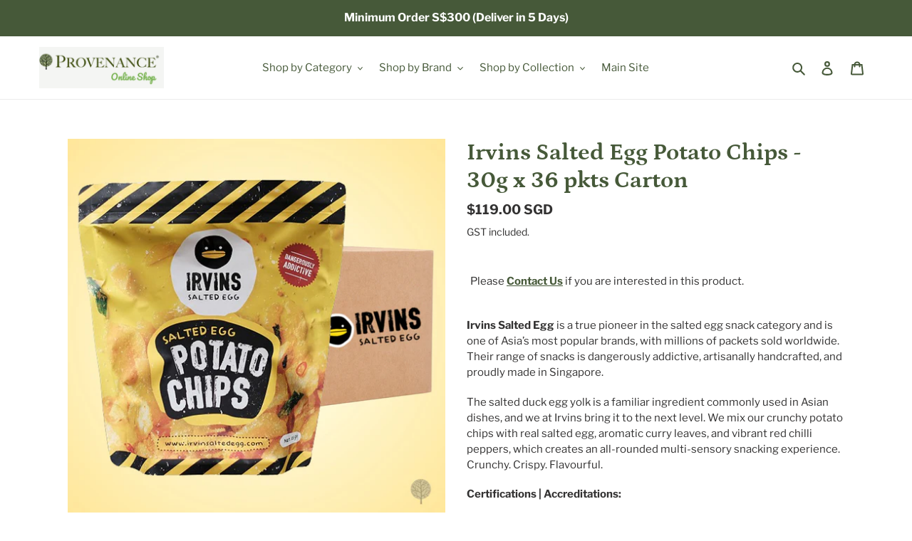

--- FILE ---
content_type: text/html; charset=utf-8
request_url: https://shop.provenance.com.sg/products/irvins-salted-egg-potato-chips-50g-x-36-pkts-carton
body_size: 28444
content:
<!doctype html>
<html class="no-js" lang="en">
<head>
  <meta name="google-site-verification" content="-uhjrwl1ycv801N8CMS6Qw6cZtkEpYjgZO49PHyU6Zs" />
  <meta charset="utf-8">
  <meta http-equiv="X-UA-Compatible" content="IE=edge,chrome=1">
  <meta name="viewport" content="width=device-width,initial-scale=1">
  <meta name="theme-color" content="#445837">

  <link rel="preconnect" href="https://cdn.shopify.com" crossorigin>
  <link rel="preconnect" href="https://fonts.shopifycdn.com" crossorigin>
  <link rel="preconnect" href="https://monorail-edge.shopifysvc.com"><link rel="preload" href="//shop.provenance.com.sg/cdn/shop/t/1/assets/theme.css?v=136619971045174987231632899966" as="style">
  <link rel="preload" as="font" href="//shop.provenance.com.sg/cdn/fonts/petrona/petrona_n7.8f0b6938e4c6f57dca1d71c2d799a3a6be96af37.woff2" type="font/woff2" crossorigin>
  <link rel="preload" as="font" href="//shop.provenance.com.sg/cdn/fonts/libre_franklin/librefranklin_n4.a9b0508e1ffb743a0fd6d0614768959c54a27d86.woff2" type="font/woff2" crossorigin>
  <link rel="preload" as="font" href="//shop.provenance.com.sg/cdn/fonts/libre_franklin/librefranklin_n7.6739620624550b8695d0cc23f92ffd46eb51c7a3.woff2" type="font/woff2" crossorigin>
  <link rel="preload" href="//shop.provenance.com.sg/cdn/shop/t/1/assets/theme.js?v=16203573537316399521632899966" as="script">
  <link rel="preload" href="//shop.provenance.com.sg/cdn/shop/t/1/assets/lazysizes.js?v=63098554868324070131632899965" as="script"><link rel="canonical" href="https://shop.provenance.com.sg/products/irvins-salted-egg-potato-chips-50g-x-36-pkts-carton"><title>Irvins Salted Egg Potato Chips - 30g x 36 pkts Carton
&ndash; Provenance Distributions Singapore</title><meta name="description" content="Irvins Salted Egg is a true pioneer in the salted egg snack category and is one of Asia’s most popular brands, with millions of packets sold worldwide. Their range of snacks is dangerously addictive, artisanally handcrafted, and proudly made in Singapore.  The salted duck egg yolk is a familiar ingredient commonly used"><!-- /snippets/social-meta-tags.liquid -->


<meta property="og:site_name" content="Provenance Distributions Singapore">
<meta property="og:url" content="https://shop.provenance.com.sg/products/irvins-salted-egg-potato-chips-50g-x-36-pkts-carton">
<meta property="og:title" content="Irvins Salted Egg Potato Chips - 30g x 36 pkts Carton">
<meta property="og:type" content="product">
<meta property="og:description" content="Irvins Salted Egg is a true pioneer in the salted egg snack category and is one of Asia’s most popular brands, with millions of packets sold worldwide. Their range of snacks is dangerously addictive, artisanally handcrafted, and proudly made in Singapore.  The salted duck egg yolk is a familiar ingredient commonly used"><meta property="og:image" content="http://shop.provenance.com.sg/cdn/shop/products/SaltedEgg-Chips-50g-carton.jpg?v=1648555722">
  <meta property="og:image:secure_url" content="https://shop.provenance.com.sg/cdn/shop/products/SaltedEgg-Chips-50g-carton.jpg?v=1648555722">
  <meta property="og:image:width" content="1600">
  <meta property="og:image:height" content="1600">
  <meta property="og:price:amount" content="119.00">
  <meta property="og:price:currency" content="SGD">



<meta name="twitter:card" content="summary_large_image">
<meta name="twitter:title" content="Irvins Salted Egg Potato Chips - 30g x 36 pkts Carton">
<meta name="twitter:description" content="Irvins Salted Egg is a true pioneer in the salted egg snack category and is one of Asia’s most popular brands, with millions of packets sold worldwide. Their range of snacks is dangerously addictive, artisanally handcrafted, and proudly made in Singapore.  The salted duck egg yolk is a familiar ingredient commonly used">

  
<style data-shopify>
:root {
    --color-text: #465939;
    --color-text-rgb: 70, 89, 57;
    --color-body-text: #333232;
    --color-sale-text: #EA0606;
    --color-small-button-text-border: #3a3a3a;
    --color-text-field: #ffffff;
    --color-text-field-text: #000000;
    --color-text-field-text-rgb: 0, 0, 0;

    --color-btn-primary: #445837;
    --color-btn-primary-darker: #2c3923;
    --color-btn-primary-text: #ffffff;

    --color-blankstate: rgba(51, 50, 50, 0.35);
    --color-blankstate-border: rgba(51, 50, 50, 0.2);
    --color-blankstate-background: rgba(51, 50, 50, 0.1);

    --color-text-focus:#2e3a25;
    --color-overlay-text-focus:#e6e6e6;
    --color-btn-primary-focus:#2c3923;
    --color-btn-social-focus:#d2d2d2;
    --color-small-button-text-border-focus:#606060;
    --predictive-search-focus:#f2f2f2;

    --color-body: #ffffff;
    --color-bg: #ffffff;
    --color-bg-rgb: 255, 255, 255;
    --color-bg-alt: rgba(51, 50, 50, 0.05);
    --color-bg-currency-selector: rgba(51, 50, 50, 0.2);

    --color-overlay-title-text: #ffffff;
    --color-image-overlay: #242920;
    --color-image-overlay-rgb: 36, 41, 32;--opacity-image-overlay: 0.0;--hover-overlay-opacity: 0.4;

    --color-border: #ebebeb;
    --color-border-form: #cccccc;
    --color-border-form-darker: #b3b3b3;

    --svg-select-icon: url(//shop.provenance.com.sg/cdn/shop/t/1/assets/ico-select.svg?v=29003672709104678581632899981);
    --slick-img-url: url(//shop.provenance.com.sg/cdn/shop/t/1/assets/ajax-loader.gif?v=41356863302472015721632899962);

    --font-weight-body--bold: 700;
    --font-weight-body--bolder: 700;

    --font-stack-header: Petrona, serif;
    --font-style-header: normal;
    --font-weight-header: 700;

    --font-stack-body: "Libre Franklin", sans-serif;
    --font-style-body: normal;
    --font-weight-body: 400;

    --font-size-header: 25;

    --font-size-base: 15;

    --font-h1-desktop: 33;
    --font-h1-mobile: 31;
    --font-h2-desktop: 19;
    --font-h2-mobile: 17;
    --font-h3-mobile: 19;
    --font-h4-desktop: 17;
    --font-h4-mobile: 15;
    --font-h5-desktop: 14;
    --font-h5-mobile: 13;
    --font-h6-desktop: 13;
    --font-h6-mobile: 12;

    --font-mega-title-large-desktop: 62;

    --font-rich-text-large: 17;
    --font-rich-text-small: 13;

    
--color-video-bg: #f2f2f2;

    
    --global-color-image-loader-primary: rgba(70, 89, 57, 0.06);
    --global-color-image-loader-secondary: rgba(70, 89, 57, 0.12);
  }
</style>


  <style>*,::after,::before{box-sizing:border-box}body{margin:0}body,html{background-color:var(--color-body)}body,button{font-size:calc(var(--font-size-base) * 1px);font-family:var(--font-stack-body);font-style:var(--font-style-body);font-weight:var(--font-weight-body);color:var(--color-text);line-height:1.5}body,button{-webkit-font-smoothing:antialiased;-webkit-text-size-adjust:100%}.border-bottom{border-bottom:1px solid var(--color-border)}.btn--link{background-color:transparent;border:0;margin:0;color:var(--color-text);text-align:left}.text-right{text-align:right}.icon{display:inline-block;width:20px;height:20px;vertical-align:middle;fill:currentColor}.icon__fallback-text,.visually-hidden{position:absolute!important;overflow:hidden;clip:rect(0 0 0 0);height:1px;width:1px;margin:-1px;padding:0;border:0}svg.icon:not(.icon--full-color) circle,svg.icon:not(.icon--full-color) ellipse,svg.icon:not(.icon--full-color) g,svg.icon:not(.icon--full-color) line,svg.icon:not(.icon--full-color) path,svg.icon:not(.icon--full-color) polygon,svg.icon:not(.icon--full-color) polyline,svg.icon:not(.icon--full-color) rect,symbol.icon:not(.icon--full-color) circle,symbol.icon:not(.icon--full-color) ellipse,symbol.icon:not(.icon--full-color) g,symbol.icon:not(.icon--full-color) line,symbol.icon:not(.icon--full-color) path,symbol.icon:not(.icon--full-color) polygon,symbol.icon:not(.icon--full-color) polyline,symbol.icon:not(.icon--full-color) rect{fill:inherit;stroke:inherit}li{list-style:none}.list--inline{padding:0;margin:0}.list--inline>li{display:inline-block;margin-bottom:0;vertical-align:middle}a{color:var(--color-text);text-decoration:none}.h1,.h2,h1,h2{margin:0 0 17.5px;font-family:var(--font-stack-header);font-style:var(--font-style-header);font-weight:var(--font-weight-header);line-height:1.2;overflow-wrap:break-word;word-wrap:break-word}.h1 a,.h2 a,h1 a,h2 a{color:inherit;text-decoration:none;font-weight:inherit}.h1,h1{font-size:calc(((var(--font-h1-desktop))/ (var(--font-size-base))) * 1em);text-transform:none;letter-spacing:0}@media only screen and (max-width:749px){.h1,h1{font-size:calc(((var(--font-h1-mobile))/ (var(--font-size-base))) * 1em)}}.h2,h2{font-size:calc(((var(--font-h2-desktop))/ (var(--font-size-base))) * 1em);text-transform:uppercase;letter-spacing:.1em}@media only screen and (max-width:749px){.h2,h2{font-size:calc(((var(--font-h2-mobile))/ (var(--font-size-base))) * 1em)}}p{color:var(--color-body-text);margin:0 0 19.44444px}@media only screen and (max-width:749px){p{font-size:calc(((var(--font-size-base) - 1)/ (var(--font-size-base))) * 1em)}}p:last-child{margin-bottom:0}@media only screen and (max-width:749px){.small--hide{display:none!important}}.grid{list-style:none;margin:0;padding:0;margin-left:-30px}.grid::after{content:'';display:table;clear:both}@media only screen and (max-width:749px){.grid{margin-left:-22px}}.grid::after{content:'';display:table;clear:both}.grid--no-gutters{margin-left:0}.grid--no-gutters .grid__item{padding-left:0}.grid--table{display:table;table-layout:fixed;width:100%}.grid--table>.grid__item{float:none;display:table-cell;vertical-align:middle}.grid__item{float:left;padding-left:30px;width:100%}@media only screen and (max-width:749px){.grid__item{padding-left:22px}}.grid__item[class*="--push"]{position:relative}@media only screen and (min-width:750px){.medium-up--one-quarter{width:25%}.medium-up--push-one-third{width:33.33%}.medium-up--one-half{width:50%}.medium-up--push-one-third{left:33.33%;position:relative}}.site-header{position:relative;background-color:var(--color-body)}@media only screen and (max-width:749px){.site-header{border-bottom:1px solid var(--color-border)}}@media only screen and (min-width:750px){.site-header{padding:0 55px}.site-header.logo--center{padding-top:30px}}.site-header__logo{margin:15px 0}.logo-align--center .site-header__logo{text-align:center;margin:0 auto}@media only screen and (max-width:749px){.logo-align--center .site-header__logo{text-align:left;margin:15px 0}}@media only screen and (max-width:749px){.site-header__logo{padding-left:22px;text-align:left}.site-header__logo img{margin:0}}.site-header__logo-link{display:inline-block;word-break:break-word}@media only screen and (min-width:750px){.logo-align--center .site-header__logo-link{margin:0 auto}}.site-header__logo-image{display:block}@media only screen and (min-width:750px){.site-header__logo-image{margin:0 auto}}.site-header__logo-image img{width:100%}.site-header__logo-image--centered img{margin:0 auto}.site-header__logo img{display:block}.site-header__icons{position:relative;white-space:nowrap}@media only screen and (max-width:749px){.site-header__icons{width:auto;padding-right:13px}.site-header__icons .btn--link,.site-header__icons .site-header__cart{font-size:calc(((var(--font-size-base))/ (var(--font-size-base))) * 1em)}}.site-header__icons-wrapper{position:relative;display:-webkit-flex;display:-ms-flexbox;display:flex;width:100%;-ms-flex-align:center;-webkit-align-items:center;-moz-align-items:center;-ms-align-items:center;-o-align-items:center;align-items:center;-webkit-justify-content:flex-end;-ms-justify-content:flex-end;justify-content:flex-end}.site-header__account,.site-header__cart,.site-header__search{position:relative}.site-header__search.site-header__icon{display:none}@media only screen and (min-width:1400px){.site-header__search.site-header__icon{display:block}}.site-header__search-toggle{display:block}@media only screen and (min-width:750px){.site-header__account,.site-header__cart{padding:10px 11px}}.site-header__cart-title,.site-header__search-title{position:absolute!important;overflow:hidden;clip:rect(0 0 0 0);height:1px;width:1px;margin:-1px;padding:0;border:0;display:block;vertical-align:middle}.site-header__cart-title{margin-right:3px}.site-header__cart-count{display:flex;align-items:center;justify-content:center;position:absolute;right:.4rem;top:.2rem;font-weight:700;background-color:var(--color-btn-primary);color:var(--color-btn-primary-text);border-radius:50%;min-width:1em;height:1em}.site-header__cart-count span{font-family:HelveticaNeue,"Helvetica Neue",Helvetica,Arial,sans-serif;font-size:calc(11em / 16);line-height:1}@media only screen and (max-width:749px){.site-header__cart-count{top:calc(7em / 16);right:0;border-radius:50%;min-width:calc(19em / 16);height:calc(19em / 16)}}@media only screen and (max-width:749px){.site-header__cart-count span{padding:.25em calc(6em / 16);font-size:12px}}.site-header__menu{display:none}@media only screen and (max-width:749px){.site-header__icon{display:inline-block;vertical-align:middle;padding:10px 11px;margin:0}}@media only screen and (min-width:750px){.site-header__icon .icon-search{margin-right:3px}}.announcement-bar{z-index:10;position:relative;text-align:center;border-bottom:1px solid transparent;padding:2px}.announcement-bar__link{display:block}.announcement-bar__message{display:block;padding:11px 22px;font-size:calc(((16)/ (var(--font-size-base))) * 1em);font-weight:var(--font-weight-header)}@media only screen and (min-width:750px){.announcement-bar__message{padding-left:55px;padding-right:55px}}.site-nav{position:relative;padding:0;text-align:center;margin:25px 0}.site-nav a{padding:3px 10px}.site-nav__link{display:block;white-space:nowrap}.site-nav--centered .site-nav__link{padding-top:0}.site-nav__link .icon-chevron-down{width:calc(8em / 16);height:calc(8em / 16);margin-left:.5rem}.site-nav__label{border-bottom:1px solid transparent}.site-nav__link--active .site-nav__label{border-bottom-color:var(--color-text)}.site-nav__link--button{border:none;background-color:transparent;padding:3px 10px}.site-header__mobile-nav{z-index:11;position:relative;background-color:var(--color-body)}@media only screen and (max-width:749px){.site-header__mobile-nav{display:-webkit-flex;display:-ms-flexbox;display:flex;width:100%;-ms-flex-align:center;-webkit-align-items:center;-moz-align-items:center;-ms-align-items:center;-o-align-items:center;align-items:center}}.mobile-nav--open .icon-close{display:none}.main-content{opacity:0}.main-content .shopify-section{display:none}.main-content .shopify-section:first-child{display:inherit}.critical-hidden{display:none}</style>

  <script>
    window.performance.mark('debut:theme_stylesheet_loaded.start');

    function onLoadStylesheet() {
      performance.mark('debut:theme_stylesheet_loaded.end');
      performance.measure('debut:theme_stylesheet_loaded', 'debut:theme_stylesheet_loaded.start', 'debut:theme_stylesheet_loaded.end');

      var url = "//shop.provenance.com.sg/cdn/shop/t/1/assets/theme.css?v=136619971045174987231632899966";
      var link = document.querySelector('link[href="' + url + '"]');
      link.loaded = true;
      link.dispatchEvent(new Event('load'));
    }
  </script>

  <link rel="stylesheet" href="//shop.provenance.com.sg/cdn/shop/t/1/assets/theme.css?v=136619971045174987231632899966" type="text/css" media="print" onload="this.media='all';onLoadStylesheet()">

  <style>
    @font-face {
  font-family: Petrona;
  font-weight: 700;
  font-style: normal;
  font-display: swap;
  src: url("//shop.provenance.com.sg/cdn/fonts/petrona/petrona_n7.8f0b6938e4c6f57dca1d71c2d799a3a6be96af37.woff2") format("woff2"),
       url("//shop.provenance.com.sg/cdn/fonts/petrona/petrona_n7.9d88fb3c3e708e09dfffac76539bc871aceddbeb.woff") format("woff");
}

    @font-face {
  font-family: "Libre Franklin";
  font-weight: 400;
  font-style: normal;
  font-display: swap;
  src: url("//shop.provenance.com.sg/cdn/fonts/libre_franklin/librefranklin_n4.a9b0508e1ffb743a0fd6d0614768959c54a27d86.woff2") format("woff2"),
       url("//shop.provenance.com.sg/cdn/fonts/libre_franklin/librefranklin_n4.948f6f27caf8552b1a9560176e3f14eeb2c6f202.woff") format("woff");
}

    @font-face {
  font-family: "Libre Franklin";
  font-weight: 700;
  font-style: normal;
  font-display: swap;
  src: url("//shop.provenance.com.sg/cdn/fonts/libre_franklin/librefranklin_n7.6739620624550b8695d0cc23f92ffd46eb51c7a3.woff2") format("woff2"),
       url("//shop.provenance.com.sg/cdn/fonts/libre_franklin/librefranklin_n7.7cebc205621b23b061b803310af0ad39921ae57d.woff") format("woff");
}

    @font-face {
  font-family: "Libre Franklin";
  font-weight: 700;
  font-style: normal;
  font-display: swap;
  src: url("//shop.provenance.com.sg/cdn/fonts/libre_franklin/librefranklin_n7.6739620624550b8695d0cc23f92ffd46eb51c7a3.woff2") format("woff2"),
       url("//shop.provenance.com.sg/cdn/fonts/libre_franklin/librefranklin_n7.7cebc205621b23b061b803310af0ad39921ae57d.woff") format("woff");
}

    @font-face {
  font-family: "Libre Franklin";
  font-weight: 400;
  font-style: italic;
  font-display: swap;
  src: url("//shop.provenance.com.sg/cdn/fonts/libre_franklin/librefranklin_i4.5cee60cade760b32c7b489f9d561e97341909d7c.woff2") format("woff2"),
       url("//shop.provenance.com.sg/cdn/fonts/libre_franklin/librefranklin_i4.2f9ee939c2cc82522dfb62e1a084861f9beeb411.woff") format("woff");
}

    @font-face {
  font-family: "Libre Franklin";
  font-weight: 700;
  font-style: italic;
  font-display: swap;
  src: url("//shop.provenance.com.sg/cdn/fonts/libre_franklin/librefranklin_i7.5cd0952dea701f27d5d0eb294c01347335232ef2.woff2") format("woff2"),
       url("//shop.provenance.com.sg/cdn/fonts/libre_franklin/librefranklin_i7.41af936a1cd17668e4e060c6e0ad838ccf133ddd.woff") format("woff");
}

  </style>

  <script>const moneyFormat = "${{amount}} SGD"
var theme = {
      breakpoints: {
        medium: 750,
        large: 990,
        widescreen: 1400
      },
      strings: {
        addToCart: "Add to cart",
        soldOut: "Sold out",
        unavailable: "Unavailable",
        regularPrice: "Regular price",
        salePrice: "Sale price",
        sale: "Sale",
        fromLowestPrice: "from [price]",
        vendor: "Vendor",
        showMore: "Show More",
        showLess: "Show Less",
        searchFor: "Search for",
        addressError: "Error looking up that address",
        addressNoResults: "No results for that address",
        addressQueryLimit: "You have exceeded the Google API usage limit. Consider upgrading to a \u003ca href=\"https:\/\/developers.google.com\/maps\/premium\/usage-limits\"\u003ePremium Plan\u003c\/a\u003e.",
        authError: "There was a problem authenticating your Google Maps account.",
        newWindow: "Opens in a new window.",
        external: "Opens external website.",
        newWindowExternal: "Opens external website in a new window.",
        removeLabel: "Remove [product]",
        update: "Update",
        quantity: "Quantity",
        discountedTotal: "Discounted total",
        regularTotal: "Regular total",
        priceColumn: "See Price column for discount details.",
        quantityMinimumMessage: "Quantity must be 1 or more",
        cartError: "There was an error while updating your cart. Please try again.",
        removedItemMessage: "Removed \u003cspan class=\"cart__removed-product-details\"\u003e([quantity]) [link]\u003c\/span\u003e from your cart.",
        unitPrice: "Unit price",
        unitPriceSeparator: "per",
        oneCartCount: "1 item",
        otherCartCount: "[count] items",
        quantityLabel: "Quantity: [count]",
        products: "Products",
        loading: "Loading",
        number_of_results: "[result_number] of [results_count]",
        number_of_results_found: "[results_count] results found",
        one_result_found: "1 result found"
      },
      moneyFormat: moneyFormat,
      moneyFormatWithCurrency: "${{amount}} SGD",
      settings: {
        predictiveSearchEnabled: true,
        predictiveSearchShowPrice: false,
        predictiveSearchShowVendor: false
      },
      stylesheet: "//shop.provenance.com.sg/cdn/shop/t/1/assets/theme.css?v=136619971045174987231632899966"
    };if (sessionStorage.getItem("backToCollection")) {
        sessionStorage.removeItem("backToCollection")
      }document.documentElement.className = document.documentElement.className.replace('no-js', 'js');
  </script><script src="//shop.provenance.com.sg/cdn/shop/t/1/assets/theme.js?v=16203573537316399521632899966" defer="defer"></script>
  <script src="//shop.provenance.com.sg/cdn/shop/t/1/assets/lazysizes.js?v=63098554868324070131632899965" async="async"></script>

  <script type="text/javascript">
    if (window.MSInputMethodContext && document.documentMode) {
      var scripts = document.getElementsByTagName('script')[0];
      var polyfill = document.createElement("script");
      polyfill.defer = true;
      polyfill.src = "//shop.provenance.com.sg/cdn/shop/t/1/assets/ie11CustomProperties.min.js?v=146208399201472936201632899964";

      scripts.parentNode.insertBefore(polyfill, scripts);
    }
  </script>

  <script>window.performance && window.performance.mark && window.performance.mark('shopify.content_for_header.start');</script><meta name="facebook-domain-verification" content="wzh9b6p3gfdsjc8yiy4a2qzkfu4bev">
<meta name="google-site-verification" content="-uhjrwl1ycv801N8CMS6Qw6cZtkEpYjgZO49PHyU6Zs">
<meta id="shopify-digital-wallet" name="shopify-digital-wallet" content="/59235434650/digital_wallets/dialog">
<link rel="alternate" type="application/json+oembed" href="https://shop.provenance.com.sg/products/irvins-salted-egg-potato-chips-50g-x-36-pkts-carton.oembed">
<script async="async" src="/checkouts/internal/preloads.js?locale=en-SG"></script>
<script id="shopify-features" type="application/json">{"accessToken":"5cfcc848d5a02d2255ef9a742c35480d","betas":["rich-media-storefront-analytics"],"domain":"shop.provenance.com.sg","predictiveSearch":true,"shopId":59235434650,"locale":"en"}</script>
<script>var Shopify = Shopify || {};
Shopify.shop = "provenance-distributions.myshopify.com";
Shopify.locale = "en";
Shopify.currency = {"active":"SGD","rate":"1.0"};
Shopify.country = "SG";
Shopify.theme = {"name":"Provenance","id":126594056346,"schema_name":"Debut","schema_version":"17.14.0","theme_store_id":796,"role":"main"};
Shopify.theme.handle = "null";
Shopify.theme.style = {"id":null,"handle":null};
Shopify.cdnHost = "shop.provenance.com.sg/cdn";
Shopify.routes = Shopify.routes || {};
Shopify.routes.root = "/";</script>
<script type="module">!function(o){(o.Shopify=o.Shopify||{}).modules=!0}(window);</script>
<script>!function(o){function n(){var o=[];function n(){o.push(Array.prototype.slice.apply(arguments))}return n.q=o,n}var t=o.Shopify=o.Shopify||{};t.loadFeatures=n(),t.autoloadFeatures=n()}(window);</script>
<script id="shop-js-analytics" type="application/json">{"pageType":"product"}</script>
<script defer="defer" async type="module" src="//shop.provenance.com.sg/cdn/shopifycloud/shop-js/modules/v2/client.init-shop-cart-sync_BApSsMSl.en.esm.js"></script>
<script defer="defer" async type="module" src="//shop.provenance.com.sg/cdn/shopifycloud/shop-js/modules/v2/chunk.common_CBoos6YZ.esm.js"></script>
<script type="module">
  await import("//shop.provenance.com.sg/cdn/shopifycloud/shop-js/modules/v2/client.init-shop-cart-sync_BApSsMSl.en.esm.js");
await import("//shop.provenance.com.sg/cdn/shopifycloud/shop-js/modules/v2/chunk.common_CBoos6YZ.esm.js");

  window.Shopify.SignInWithShop?.initShopCartSync?.({"fedCMEnabled":true,"windoidEnabled":true});

</script>
<script>(function() {
  var isLoaded = false;
  function asyncLoad() {
    if (isLoaded) return;
    isLoaded = true;
    var urls = ["https:\/\/cdncozyantitheft.addons.business\/js\/script_tags\/provenance-distributions\/8Ke8UjEJAjRhcwAO5zpUuCwuKDhujzn9.js?shop=provenance-distributions.myshopify.com"];
    for (var i = 0; i < urls.length; i++) {
      var s = document.createElement('script');
      s.type = 'text/javascript';
      s.async = true;
      s.src = urls[i];
      var x = document.getElementsByTagName('script')[0];
      x.parentNode.insertBefore(s, x);
    }
  };
  if(window.attachEvent) {
    window.attachEvent('onload', asyncLoad);
  } else {
    window.addEventListener('load', asyncLoad, false);
  }
})();</script>
<script id="__st">var __st={"a":59235434650,"offset":28800,"reqid":"2fc87683-78cb-42b0-ac24-ecf03821e1b9-1768906344","pageurl":"shop.provenance.com.sg\/products\/irvins-salted-egg-potato-chips-50g-x-36-pkts-carton","u":"23d64fd2b8c9","p":"product","rtyp":"product","rid":7293535813786};</script>
<script>window.ShopifyPaypalV4VisibilityTracking = true;</script>
<script id="captcha-bootstrap">!function(){'use strict';const t='contact',e='account',n='new_comment',o=[[t,t],['blogs',n],['comments',n],[t,'customer']],c=[[e,'customer_login'],[e,'guest_login'],[e,'recover_customer_password'],[e,'create_customer']],r=t=>t.map((([t,e])=>`form[action*='/${t}']:not([data-nocaptcha='true']) input[name='form_type'][value='${e}']`)).join(','),a=t=>()=>t?[...document.querySelectorAll(t)].map((t=>t.form)):[];function s(){const t=[...o],e=r(t);return a(e)}const i='password',u='form_key',d=['recaptcha-v3-token','g-recaptcha-response','h-captcha-response',i],f=()=>{try{return window.sessionStorage}catch{return}},m='__shopify_v',_=t=>t.elements[u];function p(t,e,n=!1){try{const o=window.sessionStorage,c=JSON.parse(o.getItem(e)),{data:r}=function(t){const{data:e,action:n}=t;return t[m]||n?{data:e,action:n}:{data:t,action:n}}(c);for(const[e,n]of Object.entries(r))t.elements[e]&&(t.elements[e].value=n);n&&o.removeItem(e)}catch(o){console.error('form repopulation failed',{error:o})}}const l='form_type',E='cptcha';function T(t){t.dataset[E]=!0}const w=window,h=w.document,L='Shopify',v='ce_forms',y='captcha';let A=!1;((t,e)=>{const n=(g='f06e6c50-85a8-45c8-87d0-21a2b65856fe',I='https://cdn.shopify.com/shopifycloud/storefront-forms-hcaptcha/ce_storefront_forms_captcha_hcaptcha.v1.5.2.iife.js',D={infoText:'Protected by hCaptcha',privacyText:'Privacy',termsText:'Terms'},(t,e,n)=>{const o=w[L][v],c=o.bindForm;if(c)return c(t,g,e,D).then(n);var r;o.q.push([[t,g,e,D],n]),r=I,A||(h.body.append(Object.assign(h.createElement('script'),{id:'captcha-provider',async:!0,src:r})),A=!0)});var g,I,D;w[L]=w[L]||{},w[L][v]=w[L][v]||{},w[L][v].q=[],w[L][y]=w[L][y]||{},w[L][y].protect=function(t,e){n(t,void 0,e),T(t)},Object.freeze(w[L][y]),function(t,e,n,w,h,L){const[v,y,A,g]=function(t,e,n){const i=e?o:[],u=t?c:[],d=[...i,...u],f=r(d),m=r(i),_=r(d.filter((([t,e])=>n.includes(e))));return[a(f),a(m),a(_),s()]}(w,h,L),I=t=>{const e=t.target;return e instanceof HTMLFormElement?e:e&&e.form},D=t=>v().includes(t);t.addEventListener('submit',(t=>{const e=I(t);if(!e)return;const n=D(e)&&!e.dataset.hcaptchaBound&&!e.dataset.recaptchaBound,o=_(e),c=g().includes(e)&&(!o||!o.value);(n||c)&&t.preventDefault(),c&&!n&&(function(t){try{if(!f())return;!function(t){const e=f();if(!e)return;const n=_(t);if(!n)return;const o=n.value;o&&e.removeItem(o)}(t);const e=Array.from(Array(32),(()=>Math.random().toString(36)[2])).join('');!function(t,e){_(t)||t.append(Object.assign(document.createElement('input'),{type:'hidden',name:u})),t.elements[u].value=e}(t,e),function(t,e){const n=f();if(!n)return;const o=[...t.querySelectorAll(`input[type='${i}']`)].map((({name:t})=>t)),c=[...d,...o],r={};for(const[a,s]of new FormData(t).entries())c.includes(a)||(r[a]=s);n.setItem(e,JSON.stringify({[m]:1,action:t.action,data:r}))}(t,e)}catch(e){console.error('failed to persist form',e)}}(e),e.submit())}));const S=(t,e)=>{t&&!t.dataset[E]&&(n(t,e.some((e=>e===t))),T(t))};for(const o of['focusin','change'])t.addEventListener(o,(t=>{const e=I(t);D(e)&&S(e,y())}));const B=e.get('form_key'),M=e.get(l),P=B&&M;t.addEventListener('DOMContentLoaded',(()=>{const t=y();if(P)for(const e of t)e.elements[l].value===M&&p(e,B);[...new Set([...A(),...v().filter((t=>'true'===t.dataset.shopifyCaptcha))])].forEach((e=>S(e,t)))}))}(h,new URLSearchParams(w.location.search),n,t,e,['guest_login'])})(!0,!0)}();</script>
<script integrity="sha256-4kQ18oKyAcykRKYeNunJcIwy7WH5gtpwJnB7kiuLZ1E=" data-source-attribution="shopify.loadfeatures" defer="defer" src="//shop.provenance.com.sg/cdn/shopifycloud/storefront/assets/storefront/load_feature-a0a9edcb.js" crossorigin="anonymous"></script>
<script data-source-attribution="shopify.dynamic_checkout.dynamic.init">var Shopify=Shopify||{};Shopify.PaymentButton=Shopify.PaymentButton||{isStorefrontPortableWallets:!0,init:function(){window.Shopify.PaymentButton.init=function(){};var t=document.createElement("script");t.src="https://shop.provenance.com.sg/cdn/shopifycloud/portable-wallets/latest/portable-wallets.en.js",t.type="module",document.head.appendChild(t)}};
</script>
<script data-source-attribution="shopify.dynamic_checkout.buyer_consent">
  function portableWalletsHideBuyerConsent(e){var t=document.getElementById("shopify-buyer-consent"),n=document.getElementById("shopify-subscription-policy-button");t&&n&&(t.classList.add("hidden"),t.setAttribute("aria-hidden","true"),n.removeEventListener("click",e))}function portableWalletsShowBuyerConsent(e){var t=document.getElementById("shopify-buyer-consent"),n=document.getElementById("shopify-subscription-policy-button");t&&n&&(t.classList.remove("hidden"),t.removeAttribute("aria-hidden"),n.addEventListener("click",e))}window.Shopify?.PaymentButton&&(window.Shopify.PaymentButton.hideBuyerConsent=portableWalletsHideBuyerConsent,window.Shopify.PaymentButton.showBuyerConsent=portableWalletsShowBuyerConsent);
</script>
<script data-source-attribution="shopify.dynamic_checkout.cart.bootstrap">document.addEventListener("DOMContentLoaded",(function(){function t(){return document.querySelector("shopify-accelerated-checkout-cart, shopify-accelerated-checkout")}if(t())Shopify.PaymentButton.init();else{new MutationObserver((function(e,n){t()&&(Shopify.PaymentButton.init(),n.disconnect())})).observe(document.body,{childList:!0,subtree:!0})}}));
</script>

<script>window.performance && window.performance.mark && window.performance.mark('shopify.content_for_header.end');</script>
<link href="https://monorail-edge.shopifysvc.com" rel="dns-prefetch">
<script>(function(){if ("sendBeacon" in navigator && "performance" in window) {try {var session_token_from_headers = performance.getEntriesByType('navigation')[0].serverTiming.find(x => x.name == '_s').description;} catch {var session_token_from_headers = undefined;}var session_cookie_matches = document.cookie.match(/_shopify_s=([^;]*)/);var session_token_from_cookie = session_cookie_matches && session_cookie_matches.length === 2 ? session_cookie_matches[1] : "";var session_token = session_token_from_headers || session_token_from_cookie || "";function handle_abandonment_event(e) {var entries = performance.getEntries().filter(function(entry) {return /monorail-edge.shopifysvc.com/.test(entry.name);});if (!window.abandonment_tracked && entries.length === 0) {window.abandonment_tracked = true;var currentMs = Date.now();var navigation_start = performance.timing.navigationStart;var payload = {shop_id: 59235434650,url: window.location.href,navigation_start,duration: currentMs - navigation_start,session_token,page_type: "product"};window.navigator.sendBeacon("https://monorail-edge.shopifysvc.com/v1/produce", JSON.stringify({schema_id: "online_store_buyer_site_abandonment/1.1",payload: payload,metadata: {event_created_at_ms: currentMs,event_sent_at_ms: currentMs}}));}}window.addEventListener('pagehide', handle_abandonment_event);}}());</script>
<script id="web-pixels-manager-setup">(function e(e,d,r,n,o){if(void 0===o&&(o={}),!Boolean(null===(a=null===(i=window.Shopify)||void 0===i?void 0:i.analytics)||void 0===a?void 0:a.replayQueue)){var i,a;window.Shopify=window.Shopify||{};var t=window.Shopify;t.analytics=t.analytics||{};var s=t.analytics;s.replayQueue=[],s.publish=function(e,d,r){return s.replayQueue.push([e,d,r]),!0};try{self.performance.mark("wpm:start")}catch(e){}var l=function(){var e={modern:/Edge?\/(1{2}[4-9]|1[2-9]\d|[2-9]\d{2}|\d{4,})\.\d+(\.\d+|)|Firefox\/(1{2}[4-9]|1[2-9]\d|[2-9]\d{2}|\d{4,})\.\d+(\.\d+|)|Chrom(ium|e)\/(9{2}|\d{3,})\.\d+(\.\d+|)|(Maci|X1{2}).+ Version\/(15\.\d+|(1[6-9]|[2-9]\d|\d{3,})\.\d+)([,.]\d+|)( \(\w+\)|)( Mobile\/\w+|) Safari\/|Chrome.+OPR\/(9{2}|\d{3,})\.\d+\.\d+|(CPU[ +]OS|iPhone[ +]OS|CPU[ +]iPhone|CPU IPhone OS|CPU iPad OS)[ +]+(15[._]\d+|(1[6-9]|[2-9]\d|\d{3,})[._]\d+)([._]\d+|)|Android:?[ /-](13[3-9]|1[4-9]\d|[2-9]\d{2}|\d{4,})(\.\d+|)(\.\d+|)|Android.+Firefox\/(13[5-9]|1[4-9]\d|[2-9]\d{2}|\d{4,})\.\d+(\.\d+|)|Android.+Chrom(ium|e)\/(13[3-9]|1[4-9]\d|[2-9]\d{2}|\d{4,})\.\d+(\.\d+|)|SamsungBrowser\/([2-9]\d|\d{3,})\.\d+/,legacy:/Edge?\/(1[6-9]|[2-9]\d|\d{3,})\.\d+(\.\d+|)|Firefox\/(5[4-9]|[6-9]\d|\d{3,})\.\d+(\.\d+|)|Chrom(ium|e)\/(5[1-9]|[6-9]\d|\d{3,})\.\d+(\.\d+|)([\d.]+$|.*Safari\/(?![\d.]+ Edge\/[\d.]+$))|(Maci|X1{2}).+ Version\/(10\.\d+|(1[1-9]|[2-9]\d|\d{3,})\.\d+)([,.]\d+|)( \(\w+\)|)( Mobile\/\w+|) Safari\/|Chrome.+OPR\/(3[89]|[4-9]\d|\d{3,})\.\d+\.\d+|(CPU[ +]OS|iPhone[ +]OS|CPU[ +]iPhone|CPU IPhone OS|CPU iPad OS)[ +]+(10[._]\d+|(1[1-9]|[2-9]\d|\d{3,})[._]\d+)([._]\d+|)|Android:?[ /-](13[3-9]|1[4-9]\d|[2-9]\d{2}|\d{4,})(\.\d+|)(\.\d+|)|Mobile Safari.+OPR\/([89]\d|\d{3,})\.\d+\.\d+|Android.+Firefox\/(13[5-9]|1[4-9]\d|[2-9]\d{2}|\d{4,})\.\d+(\.\d+|)|Android.+Chrom(ium|e)\/(13[3-9]|1[4-9]\d|[2-9]\d{2}|\d{4,})\.\d+(\.\d+|)|Android.+(UC? ?Browser|UCWEB|U3)[ /]?(15\.([5-9]|\d{2,})|(1[6-9]|[2-9]\d|\d{3,})\.\d+)\.\d+|SamsungBrowser\/(5\.\d+|([6-9]|\d{2,})\.\d+)|Android.+MQ{2}Browser\/(14(\.(9|\d{2,})|)|(1[5-9]|[2-9]\d|\d{3,})(\.\d+|))(\.\d+|)|K[Aa][Ii]OS\/(3\.\d+|([4-9]|\d{2,})\.\d+)(\.\d+|)/},d=e.modern,r=e.legacy,n=navigator.userAgent;return n.match(d)?"modern":n.match(r)?"legacy":"unknown"}(),u="modern"===l?"modern":"legacy",c=(null!=n?n:{modern:"",legacy:""})[u],f=function(e){return[e.baseUrl,"/wpm","/b",e.hashVersion,"modern"===e.buildTarget?"m":"l",".js"].join("")}({baseUrl:d,hashVersion:r,buildTarget:u}),m=function(e){var d=e.version,r=e.bundleTarget,n=e.surface,o=e.pageUrl,i=e.monorailEndpoint;return{emit:function(e){var a=e.status,t=e.errorMsg,s=(new Date).getTime(),l=JSON.stringify({metadata:{event_sent_at_ms:s},events:[{schema_id:"web_pixels_manager_load/3.1",payload:{version:d,bundle_target:r,page_url:o,status:a,surface:n,error_msg:t},metadata:{event_created_at_ms:s}}]});if(!i)return console&&console.warn&&console.warn("[Web Pixels Manager] No Monorail endpoint provided, skipping logging."),!1;try{return self.navigator.sendBeacon.bind(self.navigator)(i,l)}catch(e){}var u=new XMLHttpRequest;try{return u.open("POST",i,!0),u.setRequestHeader("Content-Type","text/plain"),u.send(l),!0}catch(e){return console&&console.warn&&console.warn("[Web Pixels Manager] Got an unhandled error while logging to Monorail."),!1}}}}({version:r,bundleTarget:l,surface:e.surface,pageUrl:self.location.href,monorailEndpoint:e.monorailEndpoint});try{o.browserTarget=l,function(e){var d=e.src,r=e.async,n=void 0===r||r,o=e.onload,i=e.onerror,a=e.sri,t=e.scriptDataAttributes,s=void 0===t?{}:t,l=document.createElement("script"),u=document.querySelector("head"),c=document.querySelector("body");if(l.async=n,l.src=d,a&&(l.integrity=a,l.crossOrigin="anonymous"),s)for(var f in s)if(Object.prototype.hasOwnProperty.call(s,f))try{l.dataset[f]=s[f]}catch(e){}if(o&&l.addEventListener("load",o),i&&l.addEventListener("error",i),u)u.appendChild(l);else{if(!c)throw new Error("Did not find a head or body element to append the script");c.appendChild(l)}}({src:f,async:!0,onload:function(){if(!function(){var e,d;return Boolean(null===(d=null===(e=window.Shopify)||void 0===e?void 0:e.analytics)||void 0===d?void 0:d.initialized)}()){var d=window.webPixelsManager.init(e)||void 0;if(d){var r=window.Shopify.analytics;r.replayQueue.forEach((function(e){var r=e[0],n=e[1],o=e[2];d.publishCustomEvent(r,n,o)})),r.replayQueue=[],r.publish=d.publishCustomEvent,r.visitor=d.visitor,r.initialized=!0}}},onerror:function(){return m.emit({status:"failed",errorMsg:"".concat(f," has failed to load")})},sri:function(e){var d=/^sha384-[A-Za-z0-9+/=]+$/;return"string"==typeof e&&d.test(e)}(c)?c:"",scriptDataAttributes:o}),m.emit({status:"loading"})}catch(e){m.emit({status:"failed",errorMsg:(null==e?void 0:e.message)||"Unknown error"})}}})({shopId: 59235434650,storefrontBaseUrl: "https://shop.provenance.com.sg",extensionsBaseUrl: "https://extensions.shopifycdn.com/cdn/shopifycloud/web-pixels-manager",monorailEndpoint: "https://monorail-edge.shopifysvc.com/unstable/produce_batch",surface: "storefront-renderer",enabledBetaFlags: ["2dca8a86"],webPixelsConfigList: [{"id":"575537306","configuration":"{\"config\":\"{\\\"pixel_id\\\":\\\"AW-10797677867\\\",\\\"target_country\\\":\\\"SG\\\",\\\"gtag_events\\\":[{\\\"type\\\":\\\"search\\\",\\\"action_label\\\":\\\"AW-10797677867\\\/HJg9CNnHm_8CEKv63Zwo\\\"},{\\\"type\\\":\\\"begin_checkout\\\",\\\"action_label\\\":\\\"AW-10797677867\\\/iGfMCN7Gm_8CEKv63Zwo\\\"},{\\\"type\\\":\\\"view_item\\\",\\\"action_label\\\":[\\\"AW-10797677867\\\/cRZ3CNjGm_8CEKv63Zwo\\\",\\\"MC-ES1N8QNFSD\\\"]},{\\\"type\\\":\\\"purchase\\\",\\\"action_label\\\":[\\\"AW-10797677867\\\/efylCNXGm_8CEKv63Zwo\\\",\\\"MC-ES1N8QNFSD\\\"]},{\\\"type\\\":\\\"page_view\\\",\\\"action_label\\\":[\\\"AW-10797677867\\\/_ULDCNLGm_8CEKv63Zwo\\\",\\\"MC-ES1N8QNFSD\\\"]},{\\\"type\\\":\\\"add_payment_info\\\",\\\"action_label\\\":\\\"AW-10797677867\\\/CprDCNzHm_8CEKv63Zwo\\\"},{\\\"type\\\":\\\"add_to_cart\\\",\\\"action_label\\\":\\\"AW-10797677867\\\/TwC5CNvGm_8CEKv63Zwo\\\"}],\\\"enable_monitoring_mode\\\":false}\"}","eventPayloadVersion":"v1","runtimeContext":"OPEN","scriptVersion":"b2a88bafab3e21179ed38636efcd8a93","type":"APP","apiClientId":1780363,"privacyPurposes":[],"dataSharingAdjustments":{"protectedCustomerApprovalScopes":["read_customer_address","read_customer_email","read_customer_name","read_customer_personal_data","read_customer_phone"]}},{"id":"227180698","configuration":"{\"pixel_id\":\"295503148799150\",\"pixel_type\":\"facebook_pixel\",\"metaapp_system_user_token\":\"-\"}","eventPayloadVersion":"v1","runtimeContext":"OPEN","scriptVersion":"ca16bc87fe92b6042fbaa3acc2fbdaa6","type":"APP","apiClientId":2329312,"privacyPurposes":["ANALYTICS","MARKETING","SALE_OF_DATA"],"dataSharingAdjustments":{"protectedCustomerApprovalScopes":["read_customer_address","read_customer_email","read_customer_name","read_customer_personal_data","read_customer_phone"]}},{"id":"shopify-app-pixel","configuration":"{}","eventPayloadVersion":"v1","runtimeContext":"STRICT","scriptVersion":"0450","apiClientId":"shopify-pixel","type":"APP","privacyPurposes":["ANALYTICS","MARKETING"]},{"id":"shopify-custom-pixel","eventPayloadVersion":"v1","runtimeContext":"LAX","scriptVersion":"0450","apiClientId":"shopify-pixel","type":"CUSTOM","privacyPurposes":["ANALYTICS","MARKETING"]}],isMerchantRequest: false,initData: {"shop":{"name":"Provenance Distributions Singapore","paymentSettings":{"currencyCode":"SGD"},"myshopifyDomain":"provenance-distributions.myshopify.com","countryCode":"SG","storefrontUrl":"https:\/\/shop.provenance.com.sg"},"customer":null,"cart":null,"checkout":null,"productVariants":[{"price":{"amount":119.0,"currencyCode":"SGD"},"product":{"title":"Irvins Salted Egg Potato Chips - 30g x 36 pkts Carton","vendor":"Irvins Salted Egg","id":"7293535813786","untranslatedTitle":"Irvins Salted Egg Potato Chips - 30g x 36 pkts Carton","url":"\/products\/irvins-salted-egg-potato-chips-50g-x-36-pkts-carton","type":"Chips"},"id":"41795520069786","image":{"src":"\/\/shop.provenance.com.sg\/cdn\/shop\/products\/SaltedEgg-Chips-50g-carton.jpg?v=1648555722"},"sku":"IRVSNPO13","title":"Default Title","untranslatedTitle":"Default Title"}],"purchasingCompany":null},},"https://shop.provenance.com.sg/cdn","fcfee988w5aeb613cpc8e4bc33m6693e112",{"modern":"","legacy":""},{"shopId":"59235434650","storefrontBaseUrl":"https:\/\/shop.provenance.com.sg","extensionBaseUrl":"https:\/\/extensions.shopifycdn.com\/cdn\/shopifycloud\/web-pixels-manager","surface":"storefront-renderer","enabledBetaFlags":"[\"2dca8a86\"]","isMerchantRequest":"false","hashVersion":"fcfee988w5aeb613cpc8e4bc33m6693e112","publish":"custom","events":"[[\"page_viewed\",{}],[\"product_viewed\",{\"productVariant\":{\"price\":{\"amount\":119.0,\"currencyCode\":\"SGD\"},\"product\":{\"title\":\"Irvins Salted Egg Potato Chips - 30g x 36 pkts Carton\",\"vendor\":\"Irvins Salted Egg\",\"id\":\"7293535813786\",\"untranslatedTitle\":\"Irvins Salted Egg Potato Chips - 30g x 36 pkts Carton\",\"url\":\"\/products\/irvins-salted-egg-potato-chips-50g-x-36-pkts-carton\",\"type\":\"Chips\"},\"id\":\"41795520069786\",\"image\":{\"src\":\"\/\/shop.provenance.com.sg\/cdn\/shop\/products\/SaltedEgg-Chips-50g-carton.jpg?v=1648555722\"},\"sku\":\"IRVSNPO13\",\"title\":\"Default Title\",\"untranslatedTitle\":\"Default Title\"}}]]"});</script><script>
  window.ShopifyAnalytics = window.ShopifyAnalytics || {};
  window.ShopifyAnalytics.meta = window.ShopifyAnalytics.meta || {};
  window.ShopifyAnalytics.meta.currency = 'SGD';
  var meta = {"product":{"id":7293535813786,"gid":"gid:\/\/shopify\/Product\/7293535813786","vendor":"Irvins Salted Egg","type":"Chips","handle":"irvins-salted-egg-potato-chips-50g-x-36-pkts-carton","variants":[{"id":41795520069786,"price":11900,"name":"Irvins Salted Egg Potato Chips - 30g x 36 pkts Carton","public_title":null,"sku":"IRVSNPO13"}],"remote":false},"page":{"pageType":"product","resourceType":"product","resourceId":7293535813786,"requestId":"2fc87683-78cb-42b0-ac24-ecf03821e1b9-1768906344"}};
  for (var attr in meta) {
    window.ShopifyAnalytics.meta[attr] = meta[attr];
  }
</script>
<script class="analytics">
  (function () {
    var customDocumentWrite = function(content) {
      var jquery = null;

      if (window.jQuery) {
        jquery = window.jQuery;
      } else if (window.Checkout && window.Checkout.$) {
        jquery = window.Checkout.$;
      }

      if (jquery) {
        jquery('body').append(content);
      }
    };

    var hasLoggedConversion = function(token) {
      if (token) {
        return document.cookie.indexOf('loggedConversion=' + token) !== -1;
      }
      return false;
    }

    var setCookieIfConversion = function(token) {
      if (token) {
        var twoMonthsFromNow = new Date(Date.now());
        twoMonthsFromNow.setMonth(twoMonthsFromNow.getMonth() + 2);

        document.cookie = 'loggedConversion=' + token + '; expires=' + twoMonthsFromNow;
      }
    }

    var trekkie = window.ShopifyAnalytics.lib = window.trekkie = window.trekkie || [];
    if (trekkie.integrations) {
      return;
    }
    trekkie.methods = [
      'identify',
      'page',
      'ready',
      'track',
      'trackForm',
      'trackLink'
    ];
    trekkie.factory = function(method) {
      return function() {
        var args = Array.prototype.slice.call(arguments);
        args.unshift(method);
        trekkie.push(args);
        return trekkie;
      };
    };
    for (var i = 0; i < trekkie.methods.length; i++) {
      var key = trekkie.methods[i];
      trekkie[key] = trekkie.factory(key);
    }
    trekkie.load = function(config) {
      trekkie.config = config || {};
      trekkie.config.initialDocumentCookie = document.cookie;
      var first = document.getElementsByTagName('script')[0];
      var script = document.createElement('script');
      script.type = 'text/javascript';
      script.onerror = function(e) {
        var scriptFallback = document.createElement('script');
        scriptFallback.type = 'text/javascript';
        scriptFallback.onerror = function(error) {
                var Monorail = {
      produce: function produce(monorailDomain, schemaId, payload) {
        var currentMs = new Date().getTime();
        var event = {
          schema_id: schemaId,
          payload: payload,
          metadata: {
            event_created_at_ms: currentMs,
            event_sent_at_ms: currentMs
          }
        };
        return Monorail.sendRequest("https://" + monorailDomain + "/v1/produce", JSON.stringify(event));
      },
      sendRequest: function sendRequest(endpointUrl, payload) {
        // Try the sendBeacon API
        if (window && window.navigator && typeof window.navigator.sendBeacon === 'function' && typeof window.Blob === 'function' && !Monorail.isIos12()) {
          var blobData = new window.Blob([payload], {
            type: 'text/plain'
          });

          if (window.navigator.sendBeacon(endpointUrl, blobData)) {
            return true;
          } // sendBeacon was not successful

        } // XHR beacon

        var xhr = new XMLHttpRequest();

        try {
          xhr.open('POST', endpointUrl);
          xhr.setRequestHeader('Content-Type', 'text/plain');
          xhr.send(payload);
        } catch (e) {
          console.log(e);
        }

        return false;
      },
      isIos12: function isIos12() {
        return window.navigator.userAgent.lastIndexOf('iPhone; CPU iPhone OS 12_') !== -1 || window.navigator.userAgent.lastIndexOf('iPad; CPU OS 12_') !== -1;
      }
    };
    Monorail.produce('monorail-edge.shopifysvc.com',
      'trekkie_storefront_load_errors/1.1',
      {shop_id: 59235434650,
      theme_id: 126594056346,
      app_name: "storefront",
      context_url: window.location.href,
      source_url: "//shop.provenance.com.sg/cdn/s/trekkie.storefront.cd680fe47e6c39ca5d5df5f0a32d569bc48c0f27.min.js"});

        };
        scriptFallback.async = true;
        scriptFallback.src = '//shop.provenance.com.sg/cdn/s/trekkie.storefront.cd680fe47e6c39ca5d5df5f0a32d569bc48c0f27.min.js';
        first.parentNode.insertBefore(scriptFallback, first);
      };
      script.async = true;
      script.src = '//shop.provenance.com.sg/cdn/s/trekkie.storefront.cd680fe47e6c39ca5d5df5f0a32d569bc48c0f27.min.js';
      first.parentNode.insertBefore(script, first);
    };
    trekkie.load(
      {"Trekkie":{"appName":"storefront","development":false,"defaultAttributes":{"shopId":59235434650,"isMerchantRequest":null,"themeId":126594056346,"themeCityHash":"809376267470136520","contentLanguage":"en","currency":"SGD","eventMetadataId":"4d189567-0349-4854-a6c4-43b8a12743e3"},"isServerSideCookieWritingEnabled":true,"monorailRegion":"shop_domain","enabledBetaFlags":["65f19447"]},"Session Attribution":{},"S2S":{"facebookCapiEnabled":false,"source":"trekkie-storefront-renderer","apiClientId":580111}}
    );

    var loaded = false;
    trekkie.ready(function() {
      if (loaded) return;
      loaded = true;

      window.ShopifyAnalytics.lib = window.trekkie;

      var originalDocumentWrite = document.write;
      document.write = customDocumentWrite;
      try { window.ShopifyAnalytics.merchantGoogleAnalytics.call(this); } catch(error) {};
      document.write = originalDocumentWrite;

      window.ShopifyAnalytics.lib.page(null,{"pageType":"product","resourceType":"product","resourceId":7293535813786,"requestId":"2fc87683-78cb-42b0-ac24-ecf03821e1b9-1768906344","shopifyEmitted":true});

      var match = window.location.pathname.match(/checkouts\/(.+)\/(thank_you|post_purchase)/)
      var token = match? match[1]: undefined;
      if (!hasLoggedConversion(token)) {
        setCookieIfConversion(token);
        window.ShopifyAnalytics.lib.track("Viewed Product",{"currency":"SGD","variantId":41795520069786,"productId":7293535813786,"productGid":"gid:\/\/shopify\/Product\/7293535813786","name":"Irvins Salted Egg Potato Chips - 30g x 36 pkts Carton","price":"119.00","sku":"IRVSNPO13","brand":"Irvins Salted Egg","variant":null,"category":"Chips","nonInteraction":true,"remote":false},undefined,undefined,{"shopifyEmitted":true});
      window.ShopifyAnalytics.lib.track("monorail:\/\/trekkie_storefront_viewed_product\/1.1",{"currency":"SGD","variantId":41795520069786,"productId":7293535813786,"productGid":"gid:\/\/shopify\/Product\/7293535813786","name":"Irvins Salted Egg Potato Chips - 30g x 36 pkts Carton","price":"119.00","sku":"IRVSNPO13","brand":"Irvins Salted Egg","variant":null,"category":"Chips","nonInteraction":true,"remote":false,"referer":"https:\/\/shop.provenance.com.sg\/products\/irvins-salted-egg-potato-chips-50g-x-36-pkts-carton"});
      }
    });


        var eventsListenerScript = document.createElement('script');
        eventsListenerScript.async = true;
        eventsListenerScript.src = "//shop.provenance.com.sg/cdn/shopifycloud/storefront/assets/shop_events_listener-3da45d37.js";
        document.getElementsByTagName('head')[0].appendChild(eventsListenerScript);

})();</script>
<script
  defer
  src="https://shop.provenance.com.sg/cdn/shopifycloud/perf-kit/shopify-perf-kit-3.0.4.min.js"
  data-application="storefront-renderer"
  data-shop-id="59235434650"
  data-render-region="gcp-us-central1"
  data-page-type="product"
  data-theme-instance-id="126594056346"
  data-theme-name="Debut"
  data-theme-version="17.14.0"
  data-monorail-region="shop_domain"
  data-resource-timing-sampling-rate="10"
  data-shs="true"
  data-shs-beacon="true"
  data-shs-export-with-fetch="true"
  data-shs-logs-sample-rate="1"
  data-shs-beacon-endpoint="https://shop.provenance.com.sg/api/collect"
></script>
</head>

<body class="template-product">

  <a class="in-page-link visually-hidden skip-link" href="#MainContent">Skip to content</a><style data-shopify>

  .cart-popup {
    box-shadow: 1px 1px 10px 2px rgba(235, 235, 235, 0.5);
  }</style><div class="cart-popup-wrapper cart-popup-wrapper--hidden critical-hidden" role="dialog" aria-modal="true" aria-labelledby="CartPopupHeading" data-cart-popup-wrapper>
  <div class="cart-popup" data-cart-popup tabindex="-1">
    <div class="cart-popup__header">
      <h2 id="CartPopupHeading" class="cart-popup__heading">Just added to your cart</h2>
      <button class="cart-popup__close" aria-label="Close" data-cart-popup-close><svg aria-hidden="true" focusable="false" role="presentation" class="icon icon-close" viewBox="0 0 40 40"><path d="M23.868 20.015L39.117 4.78c1.11-1.108 1.11-2.77 0-3.877-1.109-1.108-2.773-1.108-3.882 0L19.986 16.137 4.737.904C3.628-.204 1.965-.204.856.904c-1.11 1.108-1.11 2.77 0 3.877l15.249 15.234L.855 35.248c-1.108 1.108-1.108 2.77 0 3.877.555.554 1.248.831 1.942.831s1.386-.277 1.94-.83l15.25-15.234 15.248 15.233c.555.554 1.248.831 1.941.831s1.387-.277 1.941-.83c1.11-1.109 1.11-2.77 0-3.878L23.868 20.015z" class="layer"/></svg></button>
    </div>
    <div class="cart-popup-item">
      <div class="cart-popup-item__image-wrapper hide" data-cart-popup-image-wrapper data-image-loading-animation></div>
      <div class="cart-popup-item__description">
        <div>
          <h3 class="cart-popup-item__title" data-cart-popup-title></h3>
          <ul class="product-details" aria-label="Product details" data-cart-popup-product-details></ul>
        </div>
        <div class="cart-popup-item__quantity">
          <span class="visually-hidden" data-cart-popup-quantity-label></span>
          <span aria-hidden="true">Qty:</span>
          <span aria-hidden="true" data-cart-popup-quantity></span>
        </div>
      </div>
    </div>

    <a href="/cart" class="cart-popup__cta-link btn btn--secondary-accent">
      View cart (<span data-cart-popup-cart-quantity></span>)
    </a>

    <div class="cart-popup__dismiss">
      <button class="cart-popup__dismiss-button text-link text-link--accent" data-cart-popup-dismiss>
        Continue shopping
      </button>
    </div>
  </div>
</div>

<div id="shopify-section-header" class="shopify-section">
  <style>
    
      .site-header__logo-image {
        max-width: 175px;
      }
    

    
      .site-header__logo-image {
        margin: 0;
      }
    
  </style>


<div id="SearchDrawer" class="search-bar drawer drawer--top critical-hidden" role="dialog" aria-modal="true" aria-label="Search" data-predictive-search-drawer>
  <div class="search-bar__interior">
    <div class="search-form__container" data-search-form-container>
      <form class="search-form search-bar__form" action="/search" method="get" role="search">
        <div class="search-form__input-wrapper">
          <input
            type="text"
            name="q"
            placeholder="Search"
            role="combobox"
            aria-autocomplete="list"
            aria-owns="predictive-search-results"
            aria-expanded="false"
            aria-label="Search"
            aria-haspopup="listbox"
            class="search-form__input search-bar__input"
            data-predictive-search-drawer-input
            data-base-url="/search"
          />
          <input type="hidden" name="options[prefix]" value="last" aria-hidden="true" />
          <div class="predictive-search-wrapper predictive-search-wrapper--drawer" data-predictive-search-mount="drawer"></div>
        </div>

        <button class="search-bar__submit search-form__submit"
          type="submit"
          data-search-form-submit>
          <svg aria-hidden="true" focusable="false" role="presentation" class="icon icon-search" viewBox="0 0 37 40"><path d="M35.6 36l-9.8-9.8c4.1-5.4 3.6-13.2-1.3-18.1-5.4-5.4-14.2-5.4-19.7 0-5.4 5.4-5.4 14.2 0 19.7 2.6 2.6 6.1 4.1 9.8 4.1 3 0 5.9-1 8.3-2.8l9.8 9.8c.4.4.9.6 1.4.6s1-.2 1.4-.6c.9-.9.9-2.1.1-2.9zm-20.9-8.2c-2.6 0-5.1-1-7-2.9-3.9-3.9-3.9-10.1 0-14C9.6 9 12.2 8 14.7 8s5.1 1 7 2.9c3.9 3.9 3.9 10.1 0 14-1.9 1.9-4.4 2.9-7 2.9z"/></svg>
          <span class="icon__fallback-text">Submit</span>
        </button>
      </form>

      <div class="search-bar__actions">
        <button type="button" class="btn--link search-bar__close js-drawer-close">
          <svg aria-hidden="true" focusable="false" role="presentation" class="icon icon-close" viewBox="0 0 40 40"><path d="M23.868 20.015L39.117 4.78c1.11-1.108 1.11-2.77 0-3.877-1.109-1.108-2.773-1.108-3.882 0L19.986 16.137 4.737.904C3.628-.204 1.965-.204.856.904c-1.11 1.108-1.11 2.77 0 3.877l15.249 15.234L.855 35.248c-1.108 1.108-1.108 2.77 0 3.877.555.554 1.248.831 1.942.831s1.386-.277 1.94-.83l15.25-15.234 15.248 15.233c.555.554 1.248.831 1.941.831s1.387-.277 1.941-.83c1.11-1.109 1.11-2.77 0-3.878L23.868 20.015z" class="layer"/></svg>
          <span class="icon__fallback-text">Close search</span>
        </button>
      </div>
    </div>
  </div>
</div>


<div data-section-id="header" data-section-type="header-section" data-header-section>
  
    
      <style>
        .announcement-bar {
          background-color: #465939;
        }

        .announcement-bar__link:hover {
          

          
            
            background-color: #617b4f;
          
        }

        .announcement-bar__message {
          color: #ffffff;
        }
      </style>

      <div class="announcement-bar" role="region" aria-label="Announcement"><p class="announcement-bar__message">Minimum Order S$300 (Deliver in 5 Days)</p></div>

    
  

  <header class="site-header border-bottom logo--left" role="banner">
    <div class="grid grid--no-gutters grid--table site-header__mobile-nav">
      

      <div class="grid__item medium-up--one-quarter logo-align--left">
        
        
          <div class="h2 site-header__logo">
        
          
<a href="/" class="site-header__logo-image" data-image-loading-animation>
              
              <img class="lazyload js"
                   src="//shop.provenance.com.sg/cdn/shop/files/Shop_SG_logo_300x300.png?v=1659241237"
                   data-src="//shop.provenance.com.sg/cdn/shop/files/Shop_SG_logo_{width}x.png?v=1659241237"
                   data-widths="[180, 360, 540, 720, 900, 1080, 1296, 1512, 1728, 2048]"
                   data-aspectratio="3.0211480362537766"
                   data-sizes="auto"
                   alt="Provenance Distributions Singapore"
                   style="max-width: 175px">
              <noscript>
                
                <img src="//shop.provenance.com.sg/cdn/shop/files/Shop_SG_logo_175x.png?v=1659241237"
                     srcset="//shop.provenance.com.sg/cdn/shop/files/Shop_SG_logo_175x.png?v=1659241237 1x, //shop.provenance.com.sg/cdn/shop/files/Shop_SG_logo_175x@2x.png?v=1659241237 2x"
                     alt="Provenance Distributions Singapore"
                     style="max-width: 175px;">
              </noscript>
            </a>
          
        
          </div>
        
      </div>

      
        <nav class="grid__item medium-up--one-half small--hide" id="AccessibleNav" role="navigation">
          
<ul class="site-nav list--inline" id="SiteNav">
  



    
      <li class="site-nav--has-dropdown" data-has-dropdowns>
        <button class="site-nav__link site-nav__link--main site-nav__link--button" type="button" aria-expanded="false" aria-controls="SiteNavLabel-shop-by-category">
          <span class="site-nav__label">Shop by Category</span><svg aria-hidden="true" focusable="false" role="presentation" class="icon icon-chevron-down" viewBox="0 0 9 9"><path d="M8.542 2.558a.625.625 0 0 1 0 .884l-3.6 3.6a.626.626 0 0 1-.884 0l-3.6-3.6a.625.625 0 1 1 .884-.884L4.5 5.716l3.158-3.158a.625.625 0 0 1 .884 0z" fill="#fff"/></svg>
        </button>

        <div class="site-nav__dropdown critical-hidden" id="SiteNavLabel-shop-by-category">
          
            <ul>
              
                <li>
                  <a href="/collections/beverages"
                  class="site-nav__link site-nav__child-link"
                  
                >
                    <span class="site-nav__label">Beverages</span>
                  </a>
                </li>
              
                <li>
                  <a href="/collections/snacks"
                  class="site-nav__link site-nav__child-link"
                  
                >
                    <span class="site-nav__label">Snacks</span>
                  </a>
                </li>
              
                <li>
                  <a href="/collections/all"
                  class="site-nav__link site-nav__child-link site-nav__link--last"
                  
                >
                    <span class="site-nav__label">All Products</span>
                  </a>
                </li>
              
            </ul>
          
        </div>
      </li>
    
  



    
      <li class="site-nav--has-dropdown" data-has-dropdowns>
        <button class="site-nav__link site-nav__link--main site-nav__link--button" type="button" aria-expanded="false" aria-controls="SiteNavLabel-shop-by-brand">
          <span class="site-nav__label">Shop by Brand</span><svg aria-hidden="true" focusable="false" role="presentation" class="icon icon-chevron-down" viewBox="0 0 9 9"><path d="M8.542 2.558a.625.625 0 0 1 0 .884l-3.6 3.6a.626.626 0 0 1-.884 0l-3.6-3.6a.625.625 0 1 1 .884-.884L4.5 5.716l3.158-3.158a.625.625 0 0 1 .884 0z" fill="#fff"/></svg>
        </button>

        <div class="site-nav__dropdown critical-hidden" id="SiteNavLabel-shop-by-brand">
          
            <ul>
              
                <li>
                  <a href="/collections/boh"
                  class="site-nav__link site-nav__child-link"
                  
                >
                    <span class="site-nav__label">BOH</span>
                  </a>
                </li>
              
                <li>
                  <a href="/collections/healthy"
                  class="site-nav__link site-nav__child-link"
                  
                >
                    <span class="site-nav__label">CanDo</span>
                  </a>
                </li>
              
                <li>
                  <a href="/collections/cocowater"
                  class="site-nav__link site-nav__child-link"
                  
                >
                    <span class="site-nav__label">CocoWater</span>
                  </a>
                </li>
              
                <li>
                  <a href="/collections/confetti-snacks"
                  class="site-nav__link site-nav__child-link"
                  
                >
                    <span class="site-nav__label">Confetti Snacks</span>
                  </a>
                </li>
              
                <li>
                  <a href="/collections/doritos"
                  class="site-nav__link site-nav__child-link"
                  
                >
                    <span class="site-nav__label">Doritos</span>
                  </a>
                </li>
              
                <li>
                  <a href="/collections/eclipse"
                  class="site-nav__link site-nav__child-link"
                  
                >
                    <span class="site-nav__label">Eclipse</span>
                  </a>
                </li>
              
                <li>
                  <a href="/collections/f-east"
                  class="site-nav__link site-nav__child-link"
                  
                >
                    <span class="site-nav__label">F.EAST</span>
                  </a>
                </li>
              
                <li>
                  <a href="/collections/f-n"
                  class="site-nav__link site-nav__child-link"
                  
                >
                    <span class="site-nav__label">F&amp;N</span>
                  </a>
                </li>
              
                <li>
                  <a href="/collections/first-brew"
                  class="site-nav__link site-nav__child-link"
                  
                >
                    <span class="site-nav__label">First Brew</span>
                  </a>
                </li>
              
                <li>
                  <a href="/collections/greenday"
                  class="site-nav__link site-nav__child-link"
                  
                >
                    <span class="site-nav__label">Greenday</span>
                  </a>
                </li>
              
                <li>
                  <a href="/collections/gryphon-tea-company"
                  class="site-nav__link site-nav__child-link"
                  
                >
                    <span class="site-nav__label">Gryphon Tea Company</span>
                  </a>
                </li>
              
                <li>
                  <a href="/collections/hersheys"
                  class="site-nav__link site-nav__child-link"
                  
                >
                    <span class="site-nav__label">Hershey&#39;s</span>
                  </a>
                </li>
              
                <li>
                  <a href="/collections/hi-chew"
                  class="site-nav__link site-nav__child-link"
                  
                >
                    <span class="site-nav__label">Hi-Chew</span>
                  </a>
                </li>
              
                <li>
                  <a href="/collections/ice-mountain"
                  class="site-nav__link site-nav__child-link"
                  
                >
                    <span class="site-nav__label">Ice Mountain</span>
                  </a>
                </li>
              
                <li>
                  <a href="/collections/imperfect-drinks"
                  class="site-nav__link site-nav__child-link"
                  
                >
                    <span class="site-nav__label">Imperfect Drinks</span>
                  </a>
                </li>
              
                <li>
                  <a href="/collections/irvins-salted-egg"
                  class="site-nav__link site-nav__child-link"
                  
                >
                    <span class="site-nav__label">Irvins Salted Egg</span>
                  </a>
                </li>
              
                <li>
                  <a href="/collections/juicy"
                  class="site-nav__link site-nav__child-link"
                  
                >
                    <span class="site-nav__label">Juicy</span>
                  </a>
                </li>
              
                <li>
                  <a href="/collections/just-water"
                  class="site-nav__link site-nav__child-link"
                  
                >
                    <span class="site-nav__label">JUST Water</span>
                  </a>
                </li>
              
                <li>
                  <a href="/collections/kelloggs"
                  class="site-nav__link site-nav__child-link"
                  
                >
                    <span class="site-nav__label">Kellogg&#39;s</span>
                  </a>
                </li>
              
                <li>
                  <a href="/collections/kelly-snacks"
                  class="site-nav__link site-nav__child-link"
                  
                >
                    <span class="site-nav__label">Kelly Snacks</span>
                  </a>
                </li>
              
                <li>
                  <a href="/collections/honeyb-sparkling-drink-cny-2024-collections"
                  class="site-nav__link site-nav__child-link"
                  
                >
                    <span class="site-nav__label">HoneyB Sparkling Drink</span>
                  </a>
                </li>
              
                <li>
                  <a href="/collections/lays"
                  class="site-nav__link site-nav__child-link"
                  
                >
                    <span class="site-nav__label">Lay&#39;s</span>
                  </a>
                </li>
              
                <li>
                  <a href="/collections/lotus-biscoff"
                  class="site-nav__link site-nav__child-link"
                  
                >
                    <span class="site-nav__label">Lotus Biscoff</span>
                  </a>
                </li>
              
                <li>
                  <a href="/collections/m-ms"
                  class="site-nav__link site-nav__child-link"
                  
                >
                    <span class="site-nav__label">M&amp;Ms</span>
                  </a>
                </li>
              
                <li>
                  <a href="/collections/maltesers"
                  class="site-nav__link site-nav__child-link"
                  
                >
                    <span class="site-nav__label">Maltesers </span>
                  </a>
                </li>
              
                <li>
                  <a href="/collections/mars"
                  class="site-nav__link site-nav__child-link"
                  
                >
                    <span class="site-nav__label">Mars</span>
                  </a>
                </li>
              
                <li>
                  <a href="/collections/meadow-fresh"
                  class="site-nav__link site-nav__child-link"
                  
                >
                    <span class="site-nav__label">Meadow Fresh</span>
                  </a>
                </li>
              
                <li>
                  <a href="/collections/mentos"
                  class="site-nav__link site-nav__child-link"
                  
                >
                    <span class="site-nav__label">Mentos</span>
                  </a>
                </li>
              
                <li>
                  <a href="/collections/natures-wonders"
                  class="site-nav__link site-nav__child-link"
                  
                >
                    <span class="site-nav__label">Nature&#39;s Wonders</span>
                  </a>
                </li>
              
                <li>
                  <a href="/collections/natural-brews"
                  class="site-nav__link site-nav__child-link"
                  
                >
                    <span class="site-nav__label">Natural Brews</span>
                  </a>
                </li>
              
                <li>
                  <a href="/collections/simplymade"
                  class="site-nav__link site-nav__child-link"
                  
                >
                    <span class="site-nav__label">Noomoo</span>
                  </a>
                </li>
              
                <li>
                  <a href="/collections/oldtown"
                  class="site-nav__link site-nav__child-link"
                  
                >
                    <span class="site-nav__label">Oldtown</span>
                  </a>
                </li>
              
                <li>
                  <a href="/collections/oreo-cookies"
                  class="site-nav__link site-nav__child-link"
                  
                >
                    <span class="site-nav__label">Oreo Cookies</span>
                  </a>
                </li>
              
                <li>
                  <a href="/collections/ovaltine"
                  class="site-nav__link site-nav__child-link"
                  
                >
                    <span class="site-nav__label">Ovaltine</span>
                  </a>
                </li>
              
                <li>
                  <a href="/collections/plant-based-crew"
                  class="site-nav__link site-nav__child-link"
                  
                >
                    <span class="site-nav__label">Plant-Based Crew</span>
                  </a>
                </li>
              
                <li>
                  <a href="/collections/post-food"
                  class="site-nav__link site-nav__child-link"
                  
                >
                    <span class="site-nav__label">Post Food</span>
                  </a>
                </li>
              
                <li>
                  <a href="/collections/pringles"
                  class="site-nav__link site-nav__child-link"
                  
                >
                    <span class="site-nav__label">Pringles</span>
                  </a>
                </li>
              
                <li>
                  <a href="/collections/healthy"
                  class="site-nav__link site-nav__child-link"
                  
                >
                    <span class="site-nav__label">Prodigy</span>
                  </a>
                </li>
              
                <li>
                  <a href="/collections/puro-coffee"
                  class="site-nav__link site-nav__child-link"
                  
                >
                    <span class="site-nav__label">Puro</span>
                  </a>
                </li>
              
                <li>
                  <a href="/collections/red-rock-deli"
                  class="site-nav__link site-nav__child-link"
                  
                >
                    <span class="site-nav__label">Red rock Deli</span>
                  </a>
                </li>
              
                <li>
                  <a href="/collections/reeses"
                  class="site-nav__link site-nav__child-link"
                  
                >
                    <span class="site-nav__label">Reese&#39;s</span>
                  </a>
                </li>
              
                <li>
                  <a href="/collections/ritz-crackers"
                  class="site-nav__link site-nav__child-link"
                  
                >
                    <span class="site-nav__label">Ritz Crackers</span>
                  </a>
                </li>
              
                <li>
                  <a href="/collections/ruffles"
                  class="site-nav__link site-nav__child-link"
                  
                >
                    <span class="site-nav__label">Ruffles</span>
                  </a>
                </li>
              
                <li>
                  <a href="/collections/s-w"
                  class="site-nav__link site-nav__child-link"
                  
                >
                    <span class="site-nav__label">S&amp;W</span>
                  </a>
                </li>
              
                <li>
                  <a href="/collections/seasons"
                  class="site-nav__link site-nav__child-link"
                  
                >
                    <span class="site-nav__label">Seasons</span>
                  </a>
                </li>
              
                <li>
                  <a href="/collections/healthy"
                  class="site-nav__link site-nav__child-link"
                  
                >
                    <span class="site-nav__label">SkinnyDipped</span>
                  </a>
                </li>
              
                <li>
                  <a href="/collections/snickers"
                  class="site-nav__link site-nav__child-link"
                  
                >
                    <span class="site-nav__label">Snickers</span>
                  </a>
                </li>
              
                <li>
                  <a href="/collections/sunmaid"
                  class="site-nav__link site-nav__child-link"
                  
                >
                    <span class="site-nav__label">Sunmaid</span>
                  </a>
                </li>
              
                <li>
                  <a href="/collections/taikoo-sugar"
                  class="site-nav__link site-nav__child-link"
                  
                >
                    <span class="site-nav__label">Taikoo Sugar</span>
                  </a>
                </li>
              
                <li>
                  <a href="/collections/tai-sun"
                  class="site-nav__link site-nav__child-link"
                  
                >
                    <span class="site-nav__label">Tai Sun</span>
                  </a>
                </li>
              
                <li>
                  <a href="/collections/healthy"
                  class="site-nav__link site-nav__child-link"
                  
                >
                    <span class="site-nav__label">Table Of Plenty</span>
                  </a>
                </li>
              
                <li>
                  <a href="/collections/toblerone"
                  class="site-nav__link site-nav__child-link"
                  
                >
                    <span class="site-nav__label">Toblerone</span>
                  </a>
                </li>
              
                <li>
                  <a href="/collections/twinnings"
                  class="site-nav__link site-nav__child-link"
                  
                >
                    <span class="site-nav__label">Twinings</span>
                  </a>
                </li>
              
                <li>
                  <a href="/collections/wild-orchard-sparkling-water"
                  class="site-nav__link site-nav__child-link"
                  
                >
                    <span class="site-nav__label">Wild Orchard</span>
                  </a>
                </li>
              
                <li>
                  <a href="/collections/yocha"
                  class="site-nav__link site-nav__child-link"
                  
                >
                    <span class="site-nav__label">Yocha</span>
                  </a>
                </li>
              
                <li>
                  <a href="/collections/yogood"
                  class="site-nav__link site-nav__child-link"
                  
                >
                    <span class="site-nav__label">Yogood</span>
                  </a>
                </li>
              
                <li>
                  <a href="/collections/yolky-chips"
                  class="site-nav__link site-nav__child-link"
                  
                >
                    <span class="site-nav__label">Yolky Chips</span>
                  </a>
                </li>
              
                <li>
                  <a href="/collections/zenko-superfoods"
                  class="site-nav__link site-nav__child-link"
                  
                >
                    <span class="site-nav__label">Zenko SuperFoods</span>
                  </a>
                </li>
              
                <li>
                  <a href="/collections/100plus"
                  class="site-nav__link site-nav__child-link site-nav__link--last"
                  
                >
                    <span class="site-nav__label">100Plus</span>
                  </a>
                </li>
              
            </ul>
          
        </div>
      </li>
    
  



    
      <li class="site-nav--has-dropdown" data-has-dropdowns>
        <button class="site-nav__link site-nav__link--main site-nav__link--button" type="button" aria-expanded="false" aria-controls="SiteNavLabel-shop-by-collection">
          <span class="site-nav__label">Shop by Collection</span><svg aria-hidden="true" focusable="false" role="presentation" class="icon icon-chevron-down" viewBox="0 0 9 9"><path d="M8.542 2.558a.625.625 0 0 1 0 .884l-3.6 3.6a.626.626 0 0 1-.884 0l-3.6-3.6a.625.625 0 1 1 .884-.884L4.5 5.716l3.158-3.158a.625.625 0 0 1 .884 0z" fill="#fff"/></svg>
        </button>

        <div class="site-nav__dropdown critical-hidden" id="SiteNavLabel-shop-by-collection">
          
            <ul>
              
                <li>
                  <a href="/collections/all-natural"
                  class="site-nav__link site-nav__child-link"
                  
                >
                    <span class="site-nav__label">All-Natural</span>
                  </a>
                </li>
              
                <li>
                  <a href="/collections/chilled"
                  class="site-nav__link site-nav__child-link"
                  
                >
                    <span class="site-nav__label">Chilled</span>
                  </a>
                </li>
              
                <li>
                  <a href="/collections/halal"
                  class="site-nav__link site-nav__child-link"
                  
                >
                    <span class="site-nav__label">Halal</span>
                  </a>
                </li>
              
                <li>
                  <a href="/collections/low-sugar-beverages"
                  class="site-nav__link site-nav__child-link"
                  
                >
                    <span class="site-nav__label">Low/No Sugar</span>
                  </a>
                </li>
              
                <li>
                  <a href="/collections/sustainable"
                  class="site-nav__link site-nav__child-link"
                  
                >
                    <span class="site-nav__label">Sustainable</span>
                  </a>
                </li>
              
                <li>
                  <a href="/collections/vegan-friendly"
                  class="site-nav__link site-nav__child-link site-nav__link--last"
                  
                >
                    <span class="site-nav__label">Vegan-Friendly</span>
                  </a>
                </li>
              
            </ul>
          
        </div>
      </li>
    
  



    
      <li >
        <a href="http://provenance.com.sg/"
          class="site-nav__link site-nav__link--main"
          
        >
          <span class="site-nav__label">Main Site</span>
        </a>
      </li>
    
  
</ul>

        </nav>
      

      <div class="grid__item medium-up--one-quarter text-right site-header__icons site-header__icons--plus">
        <div class="site-header__icons-wrapper">

          <button type="button" class="btn--link site-header__icon site-header__search-toggle js-drawer-open-top" data-predictive-search-open-drawer>
            <svg aria-hidden="true" focusable="false" role="presentation" class="icon icon-search" viewBox="0 0 37 40"><path d="M35.6 36l-9.8-9.8c4.1-5.4 3.6-13.2-1.3-18.1-5.4-5.4-14.2-5.4-19.7 0-5.4 5.4-5.4 14.2 0 19.7 2.6 2.6 6.1 4.1 9.8 4.1 3 0 5.9-1 8.3-2.8l9.8 9.8c.4.4.9.6 1.4.6s1-.2 1.4-.6c.9-.9.9-2.1.1-2.9zm-20.9-8.2c-2.6 0-5.1-1-7-2.9-3.9-3.9-3.9-10.1 0-14C9.6 9 12.2 8 14.7 8s5.1 1 7 2.9c3.9 3.9 3.9 10.1 0 14-1.9 1.9-4.4 2.9-7 2.9z"/></svg>
            <span class="icon__fallback-text">Search</span>
          </button>

          
            
              <a href="/account/login" class="site-header__icon site-header__account">
                <svg aria-hidden="true" focusable="false" role="presentation" class="icon icon-login" viewBox="0 0 28.33 37.68"><path d="M14.17 14.9a7.45 7.45 0 1 0-7.5-7.45 7.46 7.46 0 0 0 7.5 7.45zm0-10.91a3.45 3.45 0 1 1-3.5 3.46A3.46 3.46 0 0 1 14.17 4zM14.17 16.47A14.18 14.18 0 0 0 0 30.68c0 1.41.66 4 5.11 5.66a27.17 27.17 0 0 0 9.06 1.34c6.54 0 14.17-1.84 14.17-7a14.18 14.18 0 0 0-14.17-14.21zm0 17.21c-6.3 0-10.17-1.77-10.17-3a10.17 10.17 0 1 1 20.33 0c.01 1.23-3.86 3-10.16 3z"/></svg>
                <span class="icon__fallback-text">Log in</span>
              </a>
            
          

          <a href="/cart" class="site-header__icon site-header__cart">
            <svg aria-hidden="true" focusable="false" role="presentation" class="icon icon-cart" viewBox="0 0 37 40"><path d="M36.5 34.8L33.3 8h-5.9C26.7 3.9 23 .8 18.5.8S10.3 3.9 9.6 8H3.7L.5 34.8c-.2 1.5.4 2.4.9 3 .5.5 1.4 1.2 3.1 1.2h28c1.3 0 2.4-.4 3.1-1.3.7-.7 1-1.8.9-2.9zm-18-30c2.2 0 4.1 1.4 4.7 3.2h-9.5c.7-1.9 2.6-3.2 4.8-3.2zM4.5 35l2.8-23h2.2v3c0 1.1.9 2 2 2s2-.9 2-2v-3h10v3c0 1.1.9 2 2 2s2-.9 2-2v-3h2.2l2.8 23h-28z"/></svg>
            <span class="icon__fallback-text">Cart</span>
            <div id="CartCount" class="site-header__cart-count hide critical-hidden" data-cart-count-bubble>
              <span data-cart-count>0</span>
              <span class="icon__fallback-text medium-up--hide">items</span>
            </div>
          </a>

          
            <button type="button" class="btn--link site-header__icon site-header__menu js-mobile-nav-toggle mobile-nav--open" aria-controls="MobileNav"  aria-expanded="false" aria-label="Menu">
              <svg aria-hidden="true" focusable="false" role="presentation" class="icon icon-hamburger" viewBox="0 0 37 40"><path d="M33.5 25h-30c-1.1 0-2-.9-2-2s.9-2 2-2h30c1.1 0 2 .9 2 2s-.9 2-2 2zm0-11.5h-30c-1.1 0-2-.9-2-2s.9-2 2-2h30c1.1 0 2 .9 2 2s-.9 2-2 2zm0 23h-30c-1.1 0-2-.9-2-2s.9-2 2-2h30c1.1 0 2 .9 2 2s-.9 2-2 2z"/></svg>
              <svg aria-hidden="true" focusable="false" role="presentation" class="icon icon-close" viewBox="0 0 40 40"><path d="M23.868 20.015L39.117 4.78c1.11-1.108 1.11-2.77 0-3.877-1.109-1.108-2.773-1.108-3.882 0L19.986 16.137 4.737.904C3.628-.204 1.965-.204.856.904c-1.11 1.108-1.11 2.77 0 3.877l15.249 15.234L.855 35.248c-1.108 1.108-1.108 2.77 0 3.877.555.554 1.248.831 1.942.831s1.386-.277 1.94-.83l15.25-15.234 15.248 15.233c.555.554 1.248.831 1.941.831s1.387-.277 1.941-.83c1.11-1.109 1.11-2.77 0-3.878L23.868 20.015z" class="layer"/></svg>
            </button>
          
        </div>

      </div>
    </div>

    <nav class="mobile-nav-wrapper medium-up--hide critical-hidden" role="navigation">
      <ul id="MobileNav" class="mobile-nav">
        
<li class="mobile-nav__item border-bottom">
            
              
              <button type="button" class="btn--link js-toggle-submenu mobile-nav__link" data-target="shop-by-category-1" data-level="1" aria-expanded="false">
                <span class="mobile-nav__label">Shop by Category</span>
                <div class="mobile-nav__icon">
                  <svg aria-hidden="true" focusable="false" role="presentation" class="icon icon-chevron-right" viewBox="0 0 14 14"><path d="M3.871.604c.44-.439 1.152-.439 1.591 0l5.515 5.515s-.049-.049.003.004l.082.08c.439.44.44 1.153 0 1.592l-5.6 5.6a1.125 1.125 0 0 1-1.59-1.59L8.675 7 3.87 2.195a1.125 1.125 0 0 1 0-1.59z" fill="#fff"/></svg>
                </div>
              </button>
              <ul class="mobile-nav__dropdown" data-parent="shop-by-category-1" data-level="2">
                <li class="visually-hidden" tabindex="-1" data-menu-title="2">Shop by Category Menu</li>
                <li class="mobile-nav__item border-bottom">
                  <div class="mobile-nav__table">
                    <div class="mobile-nav__table-cell mobile-nav__return">
                      <button class="btn--link js-toggle-submenu mobile-nav__return-btn" type="button" aria-expanded="true" aria-label="Shop by Category">
                        <svg aria-hidden="true" focusable="false" role="presentation" class="icon icon-chevron-left" viewBox="0 0 14 14"><path d="M10.129.604a1.125 1.125 0 0 0-1.591 0L3.023 6.12s.049-.049-.003.004l-.082.08c-.439.44-.44 1.153 0 1.592l5.6 5.6a1.125 1.125 0 0 0 1.59-1.59L5.325 7l4.805-4.805c.44-.439.44-1.151 0-1.59z" fill="#fff"/></svg>
                      </button>
                    </div>
                    <span class="mobile-nav__sublist-link mobile-nav__sublist-header mobile-nav__sublist-header--main-nav-parent">
                      <span class="mobile-nav__label">Shop by Category</span>
                    </span>
                  </div>
                </li>

                
                  <li class="mobile-nav__item border-bottom">
                    
                      <a href="/collections/beverages"
                        class="mobile-nav__sublist-link"
                        
                      >
                        <span class="mobile-nav__label">Beverages</span>
                      </a>
                    
                  </li>
                
                  <li class="mobile-nav__item border-bottom">
                    
                      <a href="/collections/snacks"
                        class="mobile-nav__sublist-link"
                        
                      >
                        <span class="mobile-nav__label">Snacks</span>
                      </a>
                    
                  </li>
                
                  <li class="mobile-nav__item">
                    
                      <a href="/collections/all"
                        class="mobile-nav__sublist-link"
                        
                      >
                        <span class="mobile-nav__label">All Products</span>
                      </a>
                    
                  </li>
                
              </ul>
            
          </li>
        
<li class="mobile-nav__item border-bottom">
            
              
              <button type="button" class="btn--link js-toggle-submenu mobile-nav__link" data-target="shop-by-brand-2" data-level="1" aria-expanded="false">
                <span class="mobile-nav__label">Shop by Brand</span>
                <div class="mobile-nav__icon">
                  <svg aria-hidden="true" focusable="false" role="presentation" class="icon icon-chevron-right" viewBox="0 0 14 14"><path d="M3.871.604c.44-.439 1.152-.439 1.591 0l5.515 5.515s-.049-.049.003.004l.082.08c.439.44.44 1.153 0 1.592l-5.6 5.6a1.125 1.125 0 0 1-1.59-1.59L8.675 7 3.87 2.195a1.125 1.125 0 0 1 0-1.59z" fill="#fff"/></svg>
                </div>
              </button>
              <ul class="mobile-nav__dropdown" data-parent="shop-by-brand-2" data-level="2">
                <li class="visually-hidden" tabindex="-1" data-menu-title="2">Shop by Brand Menu</li>
                <li class="mobile-nav__item border-bottom">
                  <div class="mobile-nav__table">
                    <div class="mobile-nav__table-cell mobile-nav__return">
                      <button class="btn--link js-toggle-submenu mobile-nav__return-btn" type="button" aria-expanded="true" aria-label="Shop by Brand">
                        <svg aria-hidden="true" focusable="false" role="presentation" class="icon icon-chevron-left" viewBox="0 0 14 14"><path d="M10.129.604a1.125 1.125 0 0 0-1.591 0L3.023 6.12s.049-.049-.003.004l-.082.08c-.439.44-.44 1.153 0 1.592l5.6 5.6a1.125 1.125 0 0 0 1.59-1.59L5.325 7l4.805-4.805c.44-.439.44-1.151 0-1.59z" fill="#fff"/></svg>
                      </button>
                    </div>
                    <span class="mobile-nav__sublist-link mobile-nav__sublist-header mobile-nav__sublist-header--main-nav-parent">
                      <span class="mobile-nav__label">Shop by Brand</span>
                    </span>
                  </div>
                </li>

                
                  <li class="mobile-nav__item border-bottom">
                    
                      <a href="/collections/boh"
                        class="mobile-nav__sublist-link"
                        
                      >
                        <span class="mobile-nav__label">BOH</span>
                      </a>
                    
                  </li>
                
                  <li class="mobile-nav__item border-bottom">
                    
                      <a href="/collections/healthy"
                        class="mobile-nav__sublist-link"
                        
                      >
                        <span class="mobile-nav__label">CanDo</span>
                      </a>
                    
                  </li>
                
                  <li class="mobile-nav__item border-bottom">
                    
                      <a href="/collections/cocowater"
                        class="mobile-nav__sublist-link"
                        
                      >
                        <span class="mobile-nav__label">CocoWater</span>
                      </a>
                    
                  </li>
                
                  <li class="mobile-nav__item border-bottom">
                    
                      <a href="/collections/confetti-snacks"
                        class="mobile-nav__sublist-link"
                        
                      >
                        <span class="mobile-nav__label">Confetti Snacks</span>
                      </a>
                    
                  </li>
                
                  <li class="mobile-nav__item border-bottom">
                    
                      <a href="/collections/doritos"
                        class="mobile-nav__sublist-link"
                        
                      >
                        <span class="mobile-nav__label">Doritos</span>
                      </a>
                    
                  </li>
                
                  <li class="mobile-nav__item border-bottom">
                    
                      <a href="/collections/eclipse"
                        class="mobile-nav__sublist-link"
                        
                      >
                        <span class="mobile-nav__label">Eclipse</span>
                      </a>
                    
                  </li>
                
                  <li class="mobile-nav__item border-bottom">
                    
                      <a href="/collections/f-east"
                        class="mobile-nav__sublist-link"
                        
                      >
                        <span class="mobile-nav__label">F.EAST</span>
                      </a>
                    
                  </li>
                
                  <li class="mobile-nav__item border-bottom">
                    
                      <a href="/collections/f-n"
                        class="mobile-nav__sublist-link"
                        
                      >
                        <span class="mobile-nav__label">F&amp;N</span>
                      </a>
                    
                  </li>
                
                  <li class="mobile-nav__item border-bottom">
                    
                      <a href="/collections/first-brew"
                        class="mobile-nav__sublist-link"
                        
                      >
                        <span class="mobile-nav__label">First Brew</span>
                      </a>
                    
                  </li>
                
                  <li class="mobile-nav__item border-bottom">
                    
                      <a href="/collections/greenday"
                        class="mobile-nav__sublist-link"
                        
                      >
                        <span class="mobile-nav__label">Greenday</span>
                      </a>
                    
                  </li>
                
                  <li class="mobile-nav__item border-bottom">
                    
                      <a href="/collections/gryphon-tea-company"
                        class="mobile-nav__sublist-link"
                        
                      >
                        <span class="mobile-nav__label">Gryphon Tea Company</span>
                      </a>
                    
                  </li>
                
                  <li class="mobile-nav__item border-bottom">
                    
                      <a href="/collections/hersheys"
                        class="mobile-nav__sublist-link"
                        
                      >
                        <span class="mobile-nav__label">Hershey&#39;s</span>
                      </a>
                    
                  </li>
                
                  <li class="mobile-nav__item border-bottom">
                    
                      <a href="/collections/hi-chew"
                        class="mobile-nav__sublist-link"
                        
                      >
                        <span class="mobile-nav__label">Hi-Chew</span>
                      </a>
                    
                  </li>
                
                  <li class="mobile-nav__item border-bottom">
                    
                      <a href="/collections/ice-mountain"
                        class="mobile-nav__sublist-link"
                        
                      >
                        <span class="mobile-nav__label">Ice Mountain</span>
                      </a>
                    
                  </li>
                
                  <li class="mobile-nav__item border-bottom">
                    
                      <a href="/collections/imperfect-drinks"
                        class="mobile-nav__sublist-link"
                        
                      >
                        <span class="mobile-nav__label">Imperfect Drinks</span>
                      </a>
                    
                  </li>
                
                  <li class="mobile-nav__item border-bottom">
                    
                      <a href="/collections/irvins-salted-egg"
                        class="mobile-nav__sublist-link"
                        
                      >
                        <span class="mobile-nav__label">Irvins Salted Egg</span>
                      </a>
                    
                  </li>
                
                  <li class="mobile-nav__item border-bottom">
                    
                      <a href="/collections/juicy"
                        class="mobile-nav__sublist-link"
                        
                      >
                        <span class="mobile-nav__label">Juicy</span>
                      </a>
                    
                  </li>
                
                  <li class="mobile-nav__item border-bottom">
                    
                      <a href="/collections/just-water"
                        class="mobile-nav__sublist-link"
                        
                      >
                        <span class="mobile-nav__label">JUST Water</span>
                      </a>
                    
                  </li>
                
                  <li class="mobile-nav__item border-bottom">
                    
                      <a href="/collections/kelloggs"
                        class="mobile-nav__sublist-link"
                        
                      >
                        <span class="mobile-nav__label">Kellogg&#39;s</span>
                      </a>
                    
                  </li>
                
                  <li class="mobile-nav__item border-bottom">
                    
                      <a href="/collections/kelly-snacks"
                        class="mobile-nav__sublist-link"
                        
                      >
                        <span class="mobile-nav__label">Kelly Snacks</span>
                      </a>
                    
                  </li>
                
                  <li class="mobile-nav__item border-bottom">
                    
                      <a href="/collections/honeyb-sparkling-drink-cny-2024-collections"
                        class="mobile-nav__sublist-link"
                        
                      >
                        <span class="mobile-nav__label">HoneyB Sparkling Drink</span>
                      </a>
                    
                  </li>
                
                  <li class="mobile-nav__item border-bottom">
                    
                      <a href="/collections/lays"
                        class="mobile-nav__sublist-link"
                        
                      >
                        <span class="mobile-nav__label">Lay&#39;s</span>
                      </a>
                    
                  </li>
                
                  <li class="mobile-nav__item border-bottom">
                    
                      <a href="/collections/lotus-biscoff"
                        class="mobile-nav__sublist-link"
                        
                      >
                        <span class="mobile-nav__label">Lotus Biscoff</span>
                      </a>
                    
                  </li>
                
                  <li class="mobile-nav__item border-bottom">
                    
                      <a href="/collections/m-ms"
                        class="mobile-nav__sublist-link"
                        
                      >
                        <span class="mobile-nav__label">M&amp;Ms</span>
                      </a>
                    
                  </li>
                
                  <li class="mobile-nav__item border-bottom">
                    
                      <a href="/collections/maltesers"
                        class="mobile-nav__sublist-link"
                        
                      >
                        <span class="mobile-nav__label">Maltesers </span>
                      </a>
                    
                  </li>
                
                  <li class="mobile-nav__item border-bottom">
                    
                      <a href="/collections/mars"
                        class="mobile-nav__sublist-link"
                        
                      >
                        <span class="mobile-nav__label">Mars</span>
                      </a>
                    
                  </li>
                
                  <li class="mobile-nav__item border-bottom">
                    
                      <a href="/collections/meadow-fresh"
                        class="mobile-nav__sublist-link"
                        
                      >
                        <span class="mobile-nav__label">Meadow Fresh</span>
                      </a>
                    
                  </li>
                
                  <li class="mobile-nav__item border-bottom">
                    
                      <a href="/collections/mentos"
                        class="mobile-nav__sublist-link"
                        
                      >
                        <span class="mobile-nav__label">Mentos</span>
                      </a>
                    
                  </li>
                
                  <li class="mobile-nav__item border-bottom">
                    
                      <a href="/collections/natures-wonders"
                        class="mobile-nav__sublist-link"
                        
                      >
                        <span class="mobile-nav__label">Nature&#39;s Wonders</span>
                      </a>
                    
                  </li>
                
                  <li class="mobile-nav__item border-bottom">
                    
                      <a href="/collections/natural-brews"
                        class="mobile-nav__sublist-link"
                        
                      >
                        <span class="mobile-nav__label">Natural Brews</span>
                      </a>
                    
                  </li>
                
                  <li class="mobile-nav__item border-bottom">
                    
                      <a href="/collections/simplymade"
                        class="mobile-nav__sublist-link"
                        
                      >
                        <span class="mobile-nav__label">Noomoo</span>
                      </a>
                    
                  </li>
                
                  <li class="mobile-nav__item border-bottom">
                    
                      <a href="/collections/oldtown"
                        class="mobile-nav__sublist-link"
                        
                      >
                        <span class="mobile-nav__label">Oldtown</span>
                      </a>
                    
                  </li>
                
                  <li class="mobile-nav__item border-bottom">
                    
                      <a href="/collections/oreo-cookies"
                        class="mobile-nav__sublist-link"
                        
                      >
                        <span class="mobile-nav__label">Oreo Cookies</span>
                      </a>
                    
                  </li>
                
                  <li class="mobile-nav__item border-bottom">
                    
                      <a href="/collections/ovaltine"
                        class="mobile-nav__sublist-link"
                        
                      >
                        <span class="mobile-nav__label">Ovaltine</span>
                      </a>
                    
                  </li>
                
                  <li class="mobile-nav__item border-bottom">
                    
                      <a href="/collections/plant-based-crew"
                        class="mobile-nav__sublist-link"
                        
                      >
                        <span class="mobile-nav__label">Plant-Based Crew</span>
                      </a>
                    
                  </li>
                
                  <li class="mobile-nav__item border-bottom">
                    
                      <a href="/collections/post-food"
                        class="mobile-nav__sublist-link"
                        
                      >
                        <span class="mobile-nav__label">Post Food</span>
                      </a>
                    
                  </li>
                
                  <li class="mobile-nav__item border-bottom">
                    
                      <a href="/collections/pringles"
                        class="mobile-nav__sublist-link"
                        
                      >
                        <span class="mobile-nav__label">Pringles</span>
                      </a>
                    
                  </li>
                
                  <li class="mobile-nav__item border-bottom">
                    
                      <a href="/collections/healthy"
                        class="mobile-nav__sublist-link"
                        
                      >
                        <span class="mobile-nav__label">Prodigy</span>
                      </a>
                    
                  </li>
                
                  <li class="mobile-nav__item border-bottom">
                    
                      <a href="/collections/puro-coffee"
                        class="mobile-nav__sublist-link"
                        
                      >
                        <span class="mobile-nav__label">Puro</span>
                      </a>
                    
                  </li>
                
                  <li class="mobile-nav__item border-bottom">
                    
                      <a href="/collections/red-rock-deli"
                        class="mobile-nav__sublist-link"
                        
                      >
                        <span class="mobile-nav__label">Red rock Deli</span>
                      </a>
                    
                  </li>
                
                  <li class="mobile-nav__item border-bottom">
                    
                      <a href="/collections/reeses"
                        class="mobile-nav__sublist-link"
                        
                      >
                        <span class="mobile-nav__label">Reese&#39;s</span>
                      </a>
                    
                  </li>
                
                  <li class="mobile-nav__item border-bottom">
                    
                      <a href="/collections/ritz-crackers"
                        class="mobile-nav__sublist-link"
                        
                      >
                        <span class="mobile-nav__label">Ritz Crackers</span>
                      </a>
                    
                  </li>
                
                  <li class="mobile-nav__item border-bottom">
                    
                      <a href="/collections/ruffles"
                        class="mobile-nav__sublist-link"
                        
                      >
                        <span class="mobile-nav__label">Ruffles</span>
                      </a>
                    
                  </li>
                
                  <li class="mobile-nav__item border-bottom">
                    
                      <a href="/collections/s-w"
                        class="mobile-nav__sublist-link"
                        
                      >
                        <span class="mobile-nav__label">S&amp;W</span>
                      </a>
                    
                  </li>
                
                  <li class="mobile-nav__item border-bottom">
                    
                      <a href="/collections/seasons"
                        class="mobile-nav__sublist-link"
                        
                      >
                        <span class="mobile-nav__label">Seasons</span>
                      </a>
                    
                  </li>
                
                  <li class="mobile-nav__item border-bottom">
                    
                      <a href="/collections/healthy"
                        class="mobile-nav__sublist-link"
                        
                      >
                        <span class="mobile-nav__label">SkinnyDipped</span>
                      </a>
                    
                  </li>
                
                  <li class="mobile-nav__item border-bottom">
                    
                      <a href="/collections/snickers"
                        class="mobile-nav__sublist-link"
                        
                      >
                        <span class="mobile-nav__label">Snickers</span>
                      </a>
                    
                  </li>
                
                  <li class="mobile-nav__item border-bottom">
                    
                      <a href="/collections/sunmaid"
                        class="mobile-nav__sublist-link"
                        
                      >
                        <span class="mobile-nav__label">Sunmaid</span>
                      </a>
                    
                  </li>
                
                  <li class="mobile-nav__item border-bottom">
                    
                      <a href="/collections/taikoo-sugar"
                        class="mobile-nav__sublist-link"
                        
                      >
                        <span class="mobile-nav__label">Taikoo Sugar</span>
                      </a>
                    
                  </li>
                
                  <li class="mobile-nav__item border-bottom">
                    
                      <a href="/collections/tai-sun"
                        class="mobile-nav__sublist-link"
                        
                      >
                        <span class="mobile-nav__label">Tai Sun</span>
                      </a>
                    
                  </li>
                
                  <li class="mobile-nav__item border-bottom">
                    
                      <a href="/collections/healthy"
                        class="mobile-nav__sublist-link"
                        
                      >
                        <span class="mobile-nav__label">Table Of Plenty</span>
                      </a>
                    
                  </li>
                
                  <li class="mobile-nav__item border-bottom">
                    
                      <a href="/collections/toblerone"
                        class="mobile-nav__sublist-link"
                        
                      >
                        <span class="mobile-nav__label">Toblerone</span>
                      </a>
                    
                  </li>
                
                  <li class="mobile-nav__item border-bottom">
                    
                      <a href="/collections/twinnings"
                        class="mobile-nav__sublist-link"
                        
                      >
                        <span class="mobile-nav__label">Twinings</span>
                      </a>
                    
                  </li>
                
                  <li class="mobile-nav__item border-bottom">
                    
                      <a href="/collections/wild-orchard-sparkling-water"
                        class="mobile-nav__sublist-link"
                        
                      >
                        <span class="mobile-nav__label">Wild Orchard</span>
                      </a>
                    
                  </li>
                
                  <li class="mobile-nav__item border-bottom">
                    
                      <a href="/collections/yocha"
                        class="mobile-nav__sublist-link"
                        
                      >
                        <span class="mobile-nav__label">Yocha</span>
                      </a>
                    
                  </li>
                
                  <li class="mobile-nav__item border-bottom">
                    
                      <a href="/collections/yogood"
                        class="mobile-nav__sublist-link"
                        
                      >
                        <span class="mobile-nav__label">Yogood</span>
                      </a>
                    
                  </li>
                
                  <li class="mobile-nav__item border-bottom">
                    
                      <a href="/collections/yolky-chips"
                        class="mobile-nav__sublist-link"
                        
                      >
                        <span class="mobile-nav__label">Yolky Chips</span>
                      </a>
                    
                  </li>
                
                  <li class="mobile-nav__item border-bottom">
                    
                      <a href="/collections/zenko-superfoods"
                        class="mobile-nav__sublist-link"
                        
                      >
                        <span class="mobile-nav__label">Zenko SuperFoods</span>
                      </a>
                    
                  </li>
                
                  <li class="mobile-nav__item">
                    
                      <a href="/collections/100plus"
                        class="mobile-nav__sublist-link"
                        
                      >
                        <span class="mobile-nav__label">100Plus</span>
                      </a>
                    
                  </li>
                
              </ul>
            
          </li>
        
<li class="mobile-nav__item border-bottom">
            
              
              <button type="button" class="btn--link js-toggle-submenu mobile-nav__link" data-target="shop-by-collection-3" data-level="1" aria-expanded="false">
                <span class="mobile-nav__label">Shop by Collection</span>
                <div class="mobile-nav__icon">
                  <svg aria-hidden="true" focusable="false" role="presentation" class="icon icon-chevron-right" viewBox="0 0 14 14"><path d="M3.871.604c.44-.439 1.152-.439 1.591 0l5.515 5.515s-.049-.049.003.004l.082.08c.439.44.44 1.153 0 1.592l-5.6 5.6a1.125 1.125 0 0 1-1.59-1.59L8.675 7 3.87 2.195a1.125 1.125 0 0 1 0-1.59z" fill="#fff"/></svg>
                </div>
              </button>
              <ul class="mobile-nav__dropdown" data-parent="shop-by-collection-3" data-level="2">
                <li class="visually-hidden" tabindex="-1" data-menu-title="2">Shop by Collection Menu</li>
                <li class="mobile-nav__item border-bottom">
                  <div class="mobile-nav__table">
                    <div class="mobile-nav__table-cell mobile-nav__return">
                      <button class="btn--link js-toggle-submenu mobile-nav__return-btn" type="button" aria-expanded="true" aria-label="Shop by Collection">
                        <svg aria-hidden="true" focusable="false" role="presentation" class="icon icon-chevron-left" viewBox="0 0 14 14"><path d="M10.129.604a1.125 1.125 0 0 0-1.591 0L3.023 6.12s.049-.049-.003.004l-.082.08c-.439.44-.44 1.153 0 1.592l5.6 5.6a1.125 1.125 0 0 0 1.59-1.59L5.325 7l4.805-4.805c.44-.439.44-1.151 0-1.59z" fill="#fff"/></svg>
                      </button>
                    </div>
                    <span class="mobile-nav__sublist-link mobile-nav__sublist-header mobile-nav__sublist-header--main-nav-parent">
                      <span class="mobile-nav__label">Shop by Collection</span>
                    </span>
                  </div>
                </li>

                
                  <li class="mobile-nav__item border-bottom">
                    
                      <a href="/collections/all-natural"
                        class="mobile-nav__sublist-link"
                        
                      >
                        <span class="mobile-nav__label">All-Natural</span>
                      </a>
                    
                  </li>
                
                  <li class="mobile-nav__item border-bottom">
                    
                      <a href="/collections/chilled"
                        class="mobile-nav__sublist-link"
                        
                      >
                        <span class="mobile-nav__label">Chilled</span>
                      </a>
                    
                  </li>
                
                  <li class="mobile-nav__item border-bottom">
                    
                      <a href="/collections/halal"
                        class="mobile-nav__sublist-link"
                        
                      >
                        <span class="mobile-nav__label">Halal</span>
                      </a>
                    
                  </li>
                
                  <li class="mobile-nav__item border-bottom">
                    
                      <a href="/collections/low-sugar-beverages"
                        class="mobile-nav__sublist-link"
                        
                      >
                        <span class="mobile-nav__label">Low/No Sugar</span>
                      </a>
                    
                  </li>
                
                  <li class="mobile-nav__item border-bottom">
                    
                      <a href="/collections/sustainable"
                        class="mobile-nav__sublist-link"
                        
                      >
                        <span class="mobile-nav__label">Sustainable</span>
                      </a>
                    
                  </li>
                
                  <li class="mobile-nav__item">
                    
                      <a href="/collections/vegan-friendly"
                        class="mobile-nav__sublist-link"
                        
                      >
                        <span class="mobile-nav__label">Vegan-Friendly</span>
                      </a>
                    
                  </li>
                
              </ul>
            
          </li>
        
<li class="mobile-nav__item">
            
              <a href="http://provenance.com.sg/"
                class="mobile-nav__link"
                
              >
                <span class="mobile-nav__label">Main Site</span>
              </a>
            
          </li>
        
      </ul>
    </nav>
  </header>

  
</div>



<script type="application/ld+json">
{
  "@context": "http://schema.org",
  "@type": "Organization",
  "name": "Provenance Distributions Singapore",
  
    
    "logo": "https:\/\/shop.provenance.com.sg\/cdn\/shop\/files\/Shop_SG_logo_1000x.png?v=1659241237",
  
  "sameAs": [
    "",
    "https:\/\/www.facebook.com\/provenancedistributionssg",
    "",
    "http:\/\/instagram.com\/provenance_dist",
    "",
    "",
    "",
    ""
  ],
  "url": "https:\/\/shop.provenance.com.sg"
}
</script>




</div>

  <div class="page-container drawer-page-content" id="PageContainer">

    <main class="main-content js-focus-hidden" id="MainContent" role="main" tabindex="-1">
      

<div id="shopify-section-product-template-requires-contact" class="shopify-section"><div class="product-template__container page-width"
  id="ProductSection-product-template-requires-contact"
  data-section-id="product-template-requires-contact"
  data-section-type="product"
  data-enable-history-state="true"
  data-ajax-enabled="true"
>
  


  <div class="grid product-single">
    <div class="grid__item product-single__media-group medium-up--one-half" data-product-single-media-group>






<div id="FeaturedMedia-product-template-requires-contact-25877368668314-wrapper"
    class="product-single__media-wrapper js"
    
    
    
    data-product-single-media-wrapper
    data-media-id="product-template-requires-contact-25877368668314"
    tabindex="-1">
  
      
<style>#FeaturedMedia-product-template-requires-contact-25877368668314 {
    max-width: 530.0px;
    max-height: 530px;
  }

  #FeaturedMedia-product-template-requires-contact-25877368668314-wrapper {
    max-width: 530.0px;
  }
</style>

      <div
        id="ImageZoom-product-template-requires-contact-25877368668314"
        style="padding-top:100.0%;"
        class="product-single__media product-single__media--has-thumbnails js-zoom-enabled"
         data-image-zoom-wrapper data-zoom="//shop.provenance.com.sg/cdn/shop/products/SaltedEgg-Chips-50g-carton_1024x1024@2x.jpg?v=1648555722"
        data-image-loading-animation>
        <img id="FeaturedMedia-product-template-requires-contact-25877368668314"
          class="feature-row__image product-featured-media lazyload"
          data-src="//shop.provenance.com.sg/cdn/shop/products/SaltedEgg-Chips-50g-carton_{width}x.jpg?v=1648555722"
          data-widths="[180, 360, 540, 720, 900, 1080, 1296, 1512, 1728, 2048]"
          data-aspectratio="1.0"
          data-sizes="auto"
           data-image-zoom 
          alt="Irvins Salted Egg Potato Chips - 30g x 36 pkts Carton"
           onload="window.performance.mark('debut:product:image_visible');">
      </div>
    
</div>








<div id="FeaturedMedia-product-template-requires-contact-25877368701082-wrapper"
    class="product-single__media-wrapper js hide"
    
    
    
    data-product-single-media-wrapper
    data-media-id="product-template-requires-contact-25877368701082"
    tabindex="-1">
  
      
<style>#FeaturedMedia-product-template-requires-contact-25877368701082 {
    max-width: 530.0px;
    max-height: 530px;
  }

  #FeaturedMedia-product-template-requires-contact-25877368701082-wrapper {
    max-width: 530.0px;
  }
</style>

      <div
        id="ImageZoom-product-template-requires-contact-25877368701082"
        style="padding-top:100.0%;"
        class="product-single__media product-single__media--has-thumbnails js-zoom-enabled"
         data-image-zoom-wrapper data-zoom="//shop.provenance.com.sg/cdn/shop/products/SaltedEgg-Chips-50g_1024x1024@2x.jpg?v=1648555722"
        data-image-loading-animation>
        <img id="FeaturedMedia-product-template-requires-contact-25877368701082"
          class="feature-row__image product-featured-media lazyload lazypreload"
          data-src="//shop.provenance.com.sg/cdn/shop/products/SaltedEgg-Chips-50g_{width}x.jpg?v=1648555722"
          data-widths="[180, 360, 540, 720, 900, 1080, 1296, 1512, 1728, 2048]"
          data-aspectratio="1.0"
          data-sizes="auto"
           data-image-zoom 
          alt="Irvins Salted Egg Potato Chips - 30g x 36 pkts Carton"
          >
      </div>
    
</div>

<noscript>
        
        <img src="//shop.provenance.com.sg/cdn/shop/products/SaltedEgg-Chips-50g-carton_530x@2x.jpg?v=1648555722" alt="Irvins Salted Egg Potato Chips - 30g x 36 pkts Carton" id="FeaturedMedia-product-template-requires-contact" class="product-featured-media" style="max-width: 530px;">
      </noscript>

      

        

        <div data-thumbnail-slider>
          <div class="thumbnails-wrapper" data-slider>
            

            <ul class="product-single__thumbnails product-single__thumbnails-product-template-requires-contact" data-slider-container>
              

              
                <li class="product-single__thumbnails-item product-single__thumbnails-item--medium  js">
                  <a href="//shop.provenance.com.sg/cdn/shop/products/SaltedEgg-Chips-50g-carton_1024x1024@2x.jpg?v=1648555722"
                    class="text-link product-single__thumbnail product-single__thumbnail--product-template-requires-contact"
                    data-thumbnail-id="product-template-requires-contact-25877368668314"
                    
                    data-zoom="//shop.provenance.com.sg/cdn/shop/products/SaltedEgg-Chips-50g-carton_1024x1024@2x.jpg?v=1648555722"><img class="product-single__thumbnail-image" src="//shop.provenance.com.sg/cdn/shop/products/SaltedEgg-Chips-50g-carton_110x110@2x.jpg?v=1648555722" alt="Load image into Gallery viewer, Irvins Salted Egg Potato Chips - 30g x 36 pkts Carton
"></a>
                </li>
              
                <li class="product-single__thumbnails-item product-single__thumbnails-item--medium  js">
                  <a href="//shop.provenance.com.sg/cdn/shop/products/SaltedEgg-Chips-50g_1024x1024@2x.jpg?v=1648555722"
                    class="text-link product-single__thumbnail product-single__thumbnail--product-template-requires-contact"
                    data-thumbnail-id="product-template-requires-contact-25877368701082"
                    
                    data-zoom="//shop.provenance.com.sg/cdn/shop/products/SaltedEgg-Chips-50g_1024x1024@2x.jpg?v=1648555722"><img class="product-single__thumbnail-image" src="//shop.provenance.com.sg/cdn/shop/products/SaltedEgg-Chips-50g_110x110@2x.jpg?v=1648555722" alt="Load image into Gallery viewer, Irvins Salted Egg Potato Chips - 30g x 36 pkts Carton
"></a>
                </li>
              

              
            </ul>
            
          </div>
        </div>
      
    </div>

    <div class="grid__item medium-up--one-half">
      <div class="product-single__meta">

        <h1 class="product-single__title">Irvins Salted Egg Potato Chips - 30g x 36 pkts Carton</h1>
        <script>window.performance.mark('debut:product:title_visible');</script>

          <div class="product__price">
            
<dl class="price
  
  
  "
  data-price
>

  
<div class="price__pricing-group">
    <div class="price__regular">
      <dt>
        <span class="visually-hidden visually-hidden--inline">Regular price</span>
      </dt>
      <dd>
        <span class="price-item price-item--regular" data-regular-price>
          $119.00 SGD
        </span>
      </dd>
    </div>
    <div class="price__sale">
      <dt>
        <span class="visually-hidden visually-hidden--inline">Sale price</span>
      </dt>
      <dd>
        <span class="price-item price-item--sale" data-sale-price>
          $119.00 SGD
        </span>
      </dd>
      <dt>
        <span class="visually-hidden visually-hidden--inline">Regular price</span>
      </dt>
      <dd>
        <s class="price-item price-item--regular" data-regular-price>
          
            
          
        </s>
      </dd>
    </div>
    <div class="price__badges">
      <span class="price__badge price__badge--sale" aria-hidden="true">
        <span>Sale</span>
      </span>
      <span class="price__badge price__badge--sold-out">
        <span>Sold out</span>
      </span>
    </div>
  </div>
  <div class="price__unit">
    <dt>
      <span class="visually-hidden visually-hidden--inline">Unit price</span>
    </dt>
    <dd class="price-unit-price"><span data-unit-price></span><span aria-hidden="true">/</span><span class="visually-hidden">per&nbsp;</span><span data-unit-price-base-unit></span></dd>
  </div>
</dl>

          </div><div class="product__policies rte" data-product-policies>GST included.
</div>

          <form method="post" action="/cart/add" id="product_form_7293535813786" accept-charset="UTF-8" class="product-form product-form-product-template-requires-contact
" enctype="multipart/form-data" novalidate="novalidate" data-product-form=""><input type="hidden" name="form_type" value="product" /><input type="hidden" name="utf8" value="✓" />
            

            

            <select name="id" id="ProductSelect-product-template-requires-contact" class="product-form__variants no-js">
              
                <option value="41795520069786" selected="selected">
                  Default Title 
                </option>
              
            </select>

            

            <div class="product-form__error-message-wrapper product-form__error-message-wrapper--hidden"
              data-error-message-wrapper
              role="alert"
            >
              <span class="visually-hidden">Error </span>
              <svg aria-hidden="true" focusable="false" role="presentation" class="icon icon-error" viewBox="0 0 14 14"><g fill="none" fill-rule="evenodd"><path d="M7 0a7 7 0 0 1 7 7 7 7 0 1 1-7-7z"/><path class="icon-error__symbol" d="M6.328 8.396l-.252-5.4h1.836l-.24 5.4H6.328zM6.04 10.16c0-.528.432-.972.96-.972s.972.444.972.972c0 .516-.444.96-.972.96a.97.97 0 0 1-.96-.96z"/></g></svg>
              <span class="product-form__error-message" data-error-message>Quantity must be 1 or more</span>
            </div>

            <div class="product-form__controls-group product-form__controls-group--submit">
              <div class="product-form__item product-form__item--submit product-form__item--no-variants"
              >
                
                <p>Please <a href=https://provenance.com.sg/contact-us/><b><u>Contact Us</b></u></a> if you are interested in this product.</p>
                
              </div>
            </div>
          <input type="hidden" name="product-id" value="7293535813786" /><input type="hidden" name="section-id" value="product-template-requires-contact" /></form>
        </div><p class="visually-hidden" data-product-status
          aria-live="polite"
          role="status"
        ></p><p class="visually-hidden" data-loader-status
          aria-live="assertive"
          role="alert"
          aria-hidden="true"
        >Adding product to your cart</p>

        <div
          class="product-single__store-availability-container"
          data-store-availability-container
          data-product-title="Irvins Salted Egg Potato Chips - 30g x 36 pkts Carton"
          data-has-only-default-variant="true"
          data-base-url="https://shop.provenance.com.sg/"
        >
        </div>

        <div class="product-single__description rte">
          <p><b>Irvins Salted Egg </b>is a true pioneer in the salted egg snack category and is one of Asia’s most popular brands, with millions of packets sold worldwide. Their range of snacks is dangerously addictive, artisanally handcrafted, and proudly made in Singapore. </p>
<p>The salted duck egg yolk is a familiar ingredient commonly used in Asian dishes, and we at Irvins bring it to the next level. We mix our crunchy potato chips with real salted egg, aromatic curry leaves, and vibrant red chilli peppers, which creates an all-rounded multi-sensory snacking experience. Crunchy. Crispy. Flavourful.</p>
<p><strong>Certifications | Accreditations:</strong></p>
<ul>
<li><span data-mce-fragment="1">Singapore brand</span></li>
<li><span data-mce-fragment="1">Halal</span></li>
</ul>
<ul></ul>
<p><meta charset="utf-8"><meta charset="utf-8"><img src="https://cdn.shopify.com/s/files/1/0592/3543/4650/files/Product_of_Singapore_480x480.jpg?v=1634289163" alt="" width="30" height="30" data-mce-fragment="1" data-mce-src="https://cdn.shopify.com/s/files/1/0592/3543/4650/files/Product_of_Singapore_480x480.jpg?v=1634289163" data-mce-selected="1"> <img src="https://cdn.shopify.com/s/files/1/0592/3543/4650/files/Halal_480x480.jpg?v=1633180670" alt="" width="30" height="30" data-mce-fragment="1" data-mce-src="https://cdn.shopify.com/s/files/1/0592/3543/4650/files/Halal_480x480.jpg?v=1633180670"></p>
<p><strong>Ops Specifications:</strong><br></p>
<ul>
<li>Storage: Ambient</li>
<li>Shelf life: 12 months from manufacture</li>
<li>Carton weight: 1.1kg</li>
</ul>
        </div>

        
          <!-- /snippets/social-sharing.liquid -->
<ul class="social-sharing">

  
    <li>
      <a target="_blank" href="//www.facebook.com/sharer.php?u=https://shop.provenance.com.sg/products/irvins-salted-egg-potato-chips-50g-x-36-pkts-carton" class="btn btn--small btn--share share-facebook">
        <svg aria-hidden="true" focusable="false" role="presentation" class="icon icon-facebook" viewBox="0 0 20 20"><path fill="#444" d="M18.05.811q.439 0 .744.305t.305.744v16.637q0 .439-.305.744t-.744.305h-4.732v-7.221h2.415l.342-2.854h-2.757v-1.83q0-.659.293-1t1.073-.342h1.488V3.762q-.976-.098-2.171-.098-1.634 0-2.635.964t-1 2.72V9.47H7.951v2.854h2.415v7.221H1.413q-.439 0-.744-.305t-.305-.744V1.859q0-.439.305-.744T1.413.81H18.05z"/></svg>
        <span class="share-title" aria-hidden="true">Share</span>
        <span class="visually-hidden">Share on Facebook</span>
      </a>
    </li>
  

  
    <li>
      <a target="_blank" href="//twitter.com/share?text=Irvins%20Salted%20Egg%20Potato%20Chips%20-%2030g%20x%2036%20pkts%20Carton&amp;url=https://shop.provenance.com.sg/products/irvins-salted-egg-potato-chips-50g-x-36-pkts-carton" class="btn btn--small btn--share share-twitter">
        <svg aria-hidden="true" focusable="false" role="presentation" class="icon icon-twitter" viewBox="0 0 20 20"><path fill="#444" d="M19.551 4.208q-.815 1.202-1.956 2.038 0 .082.02.255t.02.255q0 1.589-.469 3.179t-1.426 3.036-2.272 2.567-3.158 1.793-3.963.672q-3.301 0-6.031-1.773.571.041.937.041 2.751 0 4.911-1.671-1.284-.02-2.292-.784T2.456 11.85q.346.082.754.082.55 0 1.039-.163-1.365-.285-2.262-1.365T1.09 7.918v-.041q.774.408 1.773.448-.795-.53-1.263-1.396t-.469-1.864q0-1.019.509-1.997 1.487 1.854 3.596 2.924T9.81 7.184q-.143-.509-.143-.897 0-1.63 1.161-2.781t2.832-1.151q.815 0 1.569.326t1.284.917q1.345-.265 2.506-.958-.428 1.386-1.732 2.18 1.243-.163 2.262-.611z"/></svg>
        <span class="share-title" aria-hidden="true">Tweet</span>
        <span class="visually-hidden">Tweet on Twitter</span>
      </a>
    </li>
  

  
    <li>
      <a target="_blank" href="//pinterest.com/pin/create/button/?url=https://shop.provenance.com.sg/products/irvins-salted-egg-potato-chips-50g-x-36-pkts-carton&amp;media=//shop.provenance.com.sg/cdn/shop/products/SaltedEgg-Chips-50g-carton_1024x1024.jpg?v=1648555722&amp;description=Irvins%20Salted%20Egg%20Potato%20Chips%20-%2030g%20x%2036%20pkts%20Carton" class="btn btn--small btn--share share-pinterest">
        <svg aria-hidden="true" focusable="false" role="presentation" class="icon icon-pinterest" viewBox="0 0 20 20"><path fill="#444" d="M9.958.811q1.903 0 3.635.744t2.988 2 2 2.988.744 3.635q0 2.537-1.256 4.696t-3.415 3.415-4.696 1.256q-1.39 0-2.659-.366.707-1.147.951-2.025l.659-2.561q.244.463.903.817t1.39.354q1.464 0 2.622-.842t1.793-2.305.634-3.293q0-2.171-1.671-3.769t-4.257-1.598q-1.586 0-2.903.537T5.298 5.897 4.066 7.775t-.427 2.037q0 1.268.476 2.22t1.427 1.342q.171.073.293.012t.171-.232q.171-.61.195-.756.098-.268-.122-.512-.634-.707-.634-1.83 0-1.854 1.281-3.183t3.354-1.329q1.83 0 2.854 1t1.025 2.61q0 1.342-.366 2.476t-1.049 1.817-1.561.683q-.732 0-1.195-.537t-.293-1.269q.098-.342.256-.878t.268-.915.207-.817.098-.732q0-.61-.317-1t-.927-.39q-.756 0-1.269.695t-.512 1.744q0 .39.061.756t.134.537l.073.171q-1 4.342-1.22 5.098-.195.927-.146 2.171-2.513-1.122-4.062-3.44T.59 10.177q0-3.879 2.744-6.623T9.957.81z"/></svg>
        <span class="share-title" aria-hidden="true">Pin it</span>
        <span class="visually-hidden">Pin on Pinterest</span>
      </a>
    </li>
  

</ul>

        
    </div>
  </div>
</div>


  <script type="application/json" id="ProductJson-product-template-requires-contact">
    {"id":7293535813786,"title":"Irvins Salted Egg Potato Chips - 30g x 36 pkts Carton","handle":"irvins-salted-egg-potato-chips-50g-x-36-pkts-carton","description":"\u003cp\u003e\u003cb\u003eIrvins Salted Egg \u003c\/b\u003eis a true pioneer in the salted egg snack category and is one of Asia’s most popular brands, with millions of packets sold worldwide. Their range of snacks is dangerously addictive, artisanally handcrafted, and proudly made in Singapore. \u003c\/p\u003e\n\u003cp\u003eThe salted duck egg yolk is a familiar ingredient commonly used in Asian dishes, and we at Irvins bring it to the next level. We mix our crunchy potato chips with real salted egg, aromatic curry leaves, and vibrant red chilli peppers, which creates an all-rounded multi-sensory snacking experience. Crunchy. Crispy. Flavourful.\u003c\/p\u003e\n\u003cp\u003e\u003cstrong\u003eCertifications | Accreditations:\u003c\/strong\u003e\u003c\/p\u003e\n\u003cul\u003e\n\u003cli\u003e\u003cspan data-mce-fragment=\"1\"\u003eSingapore brand\u003c\/span\u003e\u003c\/li\u003e\n\u003cli\u003e\u003cspan data-mce-fragment=\"1\"\u003eHalal\u003c\/span\u003e\u003c\/li\u003e\n\u003c\/ul\u003e\n\u003cul\u003e\u003c\/ul\u003e\n\u003cp\u003e\u003cmeta charset=\"utf-8\"\u003e\u003cmeta charset=\"utf-8\"\u003e\u003cimg src=\"https:\/\/cdn.shopify.com\/s\/files\/1\/0592\/3543\/4650\/files\/Product_of_Singapore_480x480.jpg?v=1634289163\" alt=\"\" width=\"30\" height=\"30\" data-mce-fragment=\"1\" data-mce-src=\"https:\/\/cdn.shopify.com\/s\/files\/1\/0592\/3543\/4650\/files\/Product_of_Singapore_480x480.jpg?v=1634289163\" data-mce-selected=\"1\"\u003e \u003cimg src=\"https:\/\/cdn.shopify.com\/s\/files\/1\/0592\/3543\/4650\/files\/Halal_480x480.jpg?v=1633180670\" alt=\"\" width=\"30\" height=\"30\" data-mce-fragment=\"1\" data-mce-src=\"https:\/\/cdn.shopify.com\/s\/files\/1\/0592\/3543\/4650\/files\/Halal_480x480.jpg?v=1633180670\"\u003e\u003c\/p\u003e\n\u003cp\u003e\u003cstrong\u003eOps Specifications:\u003c\/strong\u003e\u003cbr\u003e\u003c\/p\u003e\n\u003cul\u003e\n\u003cli\u003eStorage: Ambient\u003c\/li\u003e\n\u003cli\u003eShelf life: 12 months from manufacture\u003c\/li\u003e\n\u003cli\u003eCarton weight: 1.1kg\u003c\/li\u003e\n\u003c\/ul\u003e","published_at":"2022-03-29T20:09:06+08:00","created_at":"2022-03-29T20:08:06+08:00","vendor":"Irvins Salted Egg","type":"Chips","tags":["Potato Chips"],"price":11900,"price_min":11900,"price_max":11900,"available":true,"price_varies":false,"compare_at_price":null,"compare_at_price_min":0,"compare_at_price_max":0,"compare_at_price_varies":false,"variants":[{"id":41795520069786,"title":"Default Title","option1":"Default Title","option2":null,"option3":null,"sku":"IRVSNPO13","requires_shipping":true,"taxable":true,"featured_image":null,"available":true,"name":"Irvins Salted Egg Potato Chips - 30g x 36 pkts Carton","public_title":null,"options":["Default Title"],"price":11900,"weight":1100,"compare_at_price":null,"inventory_management":null,"barcode":"","requires_selling_plan":false,"selling_plan_allocations":[]}],"images":["\/\/shop.provenance.com.sg\/cdn\/shop\/products\/SaltedEgg-Chips-50g-carton.jpg?v=1648555722","\/\/shop.provenance.com.sg\/cdn\/shop\/products\/SaltedEgg-Chips-50g.jpg?v=1648555722"],"featured_image":"\/\/shop.provenance.com.sg\/cdn\/shop\/products\/SaltedEgg-Chips-50g-carton.jpg?v=1648555722","options":["Title"],"media":[{"alt":null,"id":25877368668314,"position":1,"preview_image":{"aspect_ratio":1.0,"height":1600,"width":1600,"src":"\/\/shop.provenance.com.sg\/cdn\/shop\/products\/SaltedEgg-Chips-50g-carton.jpg?v=1648555722"},"aspect_ratio":1.0,"height":1600,"media_type":"image","src":"\/\/shop.provenance.com.sg\/cdn\/shop\/products\/SaltedEgg-Chips-50g-carton.jpg?v=1648555722","width":1600},{"alt":null,"id":25877368701082,"position":2,"preview_image":{"aspect_ratio":1.0,"height":1600,"width":1600,"src":"\/\/shop.provenance.com.sg\/cdn\/shop\/products\/SaltedEgg-Chips-50g.jpg?v=1648555722"},"aspect_ratio":1.0,"height":1600,"media_type":"image","src":"\/\/shop.provenance.com.sg\/cdn\/shop\/products\/SaltedEgg-Chips-50g.jpg?v=1648555722","width":1600}],"requires_selling_plan":false,"selling_plan_groups":[],"content":"\u003cp\u003e\u003cb\u003eIrvins Salted Egg \u003c\/b\u003eis a true pioneer in the salted egg snack category and is one of Asia’s most popular brands, with millions of packets sold worldwide. Their range of snacks is dangerously addictive, artisanally handcrafted, and proudly made in Singapore. \u003c\/p\u003e\n\u003cp\u003eThe salted duck egg yolk is a familiar ingredient commonly used in Asian dishes, and we at Irvins bring it to the next level. We mix our crunchy potato chips with real salted egg, aromatic curry leaves, and vibrant red chilli peppers, which creates an all-rounded multi-sensory snacking experience. Crunchy. Crispy. Flavourful.\u003c\/p\u003e\n\u003cp\u003e\u003cstrong\u003eCertifications | Accreditations:\u003c\/strong\u003e\u003c\/p\u003e\n\u003cul\u003e\n\u003cli\u003e\u003cspan data-mce-fragment=\"1\"\u003eSingapore brand\u003c\/span\u003e\u003c\/li\u003e\n\u003cli\u003e\u003cspan data-mce-fragment=\"1\"\u003eHalal\u003c\/span\u003e\u003c\/li\u003e\n\u003c\/ul\u003e\n\u003cul\u003e\u003c\/ul\u003e\n\u003cp\u003e\u003cmeta charset=\"utf-8\"\u003e\u003cmeta charset=\"utf-8\"\u003e\u003cimg src=\"https:\/\/cdn.shopify.com\/s\/files\/1\/0592\/3543\/4650\/files\/Product_of_Singapore_480x480.jpg?v=1634289163\" alt=\"\" width=\"30\" height=\"30\" data-mce-fragment=\"1\" data-mce-src=\"https:\/\/cdn.shopify.com\/s\/files\/1\/0592\/3543\/4650\/files\/Product_of_Singapore_480x480.jpg?v=1634289163\" data-mce-selected=\"1\"\u003e \u003cimg src=\"https:\/\/cdn.shopify.com\/s\/files\/1\/0592\/3543\/4650\/files\/Halal_480x480.jpg?v=1633180670\" alt=\"\" width=\"30\" height=\"30\" data-mce-fragment=\"1\" data-mce-src=\"https:\/\/cdn.shopify.com\/s\/files\/1\/0592\/3543\/4650\/files\/Halal_480x480.jpg?v=1633180670\"\u003e\u003c\/p\u003e\n\u003cp\u003e\u003cstrong\u003eOps Specifications:\u003c\/strong\u003e\u003cbr\u003e\u003c\/p\u003e\n\u003cul\u003e\n\u003cli\u003eStorage: Ambient\u003c\/li\u003e\n\u003cli\u003eShelf life: 12 months from manufacture\u003c\/li\u003e\n\u003cli\u003eCarton weight: 1.1kg\u003c\/li\u003e\n\u003c\/ul\u003e"}
  </script>
  <script type="application/json" id="ModelJson-product-template-requires-contact">
    []
  </script>





</div>
<div id="shopify-section-product-recommendations" class="shopify-section"><div class="page-width" data-base-url="/recommendations/products" data-product-id="7293535813786" data-section-id="product-recommendations" data-section-type="product-recommendations"></div>
</div>

<div id="backToCollection"></div>

<script>
  // Override default values of shop.strings for each template.
  // Alternate product templates can change values of
  // add to cart button, sold out, and unavailable states here.
  theme.productStrings = {
    addToCart: "Add to cart",
    soldOut: "Sold out",
    unavailable: "Unavailable"
  };

  if(sessionStorage.backToCollection) {
    theme.backToCollection = {};
    theme.backToCollection.collection = JSON.parse(sessionStorage.backToCollection);
    var productCollections = [{"id":279428104346,"handle":"halal","updated_at":"2026-01-19T20:14:05+08:00","published_at":"2021-11-08T12:39:58+08:00","sort_order":"best-selling","template_suffix":"","published_scope":"web","title":"Halal","body_html":"We offer a wider range of Halal certified products.","image":{"created_at":"2021-11-08T12:39:57+08:00","alt":null,"width":721,"height":721,"src":"\/\/shop.provenance.com.sg\/cdn\/shop\/collections\/Halal.jpg?v=1636346397"}},{"id":283505918106,"handle":"irvins-salted-egg","updated_at":"2023-08-03T17:18:59+08:00","published_at":"2022-03-29T19:43:26+08:00","sort_order":"best-selling","template_suffix":"","published_scope":"web","title":"Irvins Salted Egg","body_html":"\u003cp data-mce-fragment=\"1\"\u003e\u003cb data-mce-fragment=\"1\"\u003eIrvins Salted Egg \u003c\/b\u003eis a true pioneer in the salted egg snack category and is one of Asia’s most popular brands, with millions of packets sold worldwide. Their range of snacks is dangerously addictive, artisanally handcrafted, and proudly made in Singapore.\u003c\/p\u003e","image":{"created_at":"2022-03-29T19:43:25+08:00","alt":null,"width":1600,"height":1600,"src":"\/\/shop.provenance.com.sg\/cdn\/shop\/collections\/SaltedEgg-FishSkin-105g.jpg?v=1648554205"}},{"id":278299082906,"handle":"snacks","updated_at":"2026-01-19T20:14:05+08:00","published_at":"2021-10-01T15:31:26+08:00","sort_order":"best-selling","template_suffix":"","published_scope":"web","title":"Snacks","body_html":"\u003cmeta charset=\"utf-8\"\u003e\u003cspan data-mce-fragment=\"1\"\u003eWe supply an exciting range of unique snacks such as healthy fruit \u0026amp; veg chips and an artisanal range of potato chips with Singaporean flavours such as Hainanese Chicken Rice \u0026amp; Spicy Salted Egg. Crunch into some today.\u003c\/span\u003e","image":{"created_at":"2021-10-01T15:31:25+08:00","alt":"","width":2000,"height":2000,"src":"\/\/shop.provenance.com.sg\/cdn\/shop\/collections\/Snacks.png?v=1634966219"}}];
    var showCollection = false;
    if (productCollections) {
      productCollections.forEach(function(collection) {
        if (collection.title === theme.backToCollection.collection.title) {
          showCollection = true;
        }
      });
    }
    if(showCollection) {
      var backToCollectionHTML = '<div class="text-center return-link-wrapper page-width"><a href="' + theme.backToCollection.collection.link + '" class="btn btn--secondary btn--has-icon-before"><svg aria-hidden="true" focusable="false" role="presentation" class="icon icon--wide icon-arrow-left" viewBox="0 0 20 8"><path d="M4.814 7.555C3.95 6.61 3.2 5.893 2.568 5.4 1.937 4.91 1.341 4.544.781 4.303v-.44a9.933 9.933 0 0 0 1.875-1.196c.606-.485 1.328-1.196 2.168-2.134h.752c-.612 1.309-1.253 2.315-1.924 3.018H19.23v.986H3.652c.495.632.84 1.1 1.036 1.406.195.306.485.843.869 1.612h-.743z" fill="#000" fill-rule="evenodd"/></svg>Back to ' + theme.backToCollection.collection.title + '</a></div>';
      var backToCollectionContainer = document.getElementById('backToCollection');
      backToCollectionContainer.insertAdjacentHTML('afterbegin', backToCollectionHTML);
    }
  }
</script>



<script type="application/ld+json">
{
  "@context": "http://schema.org/",
  "@type": "Product",
  "name": "Irvins Salted Egg Potato Chips - 30g x 36 pkts Carton",
  "url": "https:\/\/shop.provenance.com.sg\/products\/irvins-salted-egg-potato-chips-50g-x-36-pkts-carton","image": [
      "https:\/\/shop.provenance.com.sg\/cdn\/shop\/products\/SaltedEgg-Chips-50g-carton_1600x.jpg?v=1648555722"
    ],"description": "Irvins Salted Egg is a true pioneer in the salted egg snack category and is one of Asia’s most popular brands, with millions of packets sold worldwide. Their range of snacks is dangerously addictive, artisanally handcrafted, and proudly made in Singapore. \nThe salted duck egg yolk is a familiar ingredient commonly used in Asian dishes, and we at Irvins bring it to the next level. We mix our crunchy potato chips with real salted egg, aromatic curry leaves, and vibrant red chilli peppers, which creates an all-rounded multi-sensory snacking experience. Crunchy. Crispy. Flavourful.\nCertifications | Accreditations:\n\nSingapore brand\nHalal\n\n\n \nOps Specifications:\n\nStorage: Ambient\nShelf life: 12 months from manufacture\nCarton weight: 1.1kg\n","sku": "IRVSNPO13","brand": {
    "@type": "Thing",
    "name": "Irvins Salted Egg"
  },
  "offers": [{
        "@type" : "Offer","sku": "IRVSNPO13","availability" : "http://schema.org/InStock",
        "price" : 119.0,
        "priceCurrency" : "SGD",
        "url" : "https:\/\/shop.provenance.com.sg\/products\/irvins-salted-egg-potato-chips-50g-x-36-pkts-carton?variant=41795520069786"
      }
]
}
</script>

    </main>

    <div id="shopify-section-footer" class="shopify-section">
<style>
  .site-footer__hr {
    border-bottom: 1px solid #dddddd;
  }

  .site-footer p,
  .site-footer__linklist-item a,
  .site-footer__rte a,
  .site-footer h4,
  .site-footer small,
  .site-footer__copyright-content a,
  .site-footer__newsletter-error,
  .site-footer__social-icons .social-icons__link {
    color: #333232;
  }

  .site-footer {
    color: #333232;
    background-color: #f6f6f6;
  }

  .site-footer__rte a {
    border-bottom: 1px solid #333232;
  }

  .site-footer__rte a:hover,
  .site-footer__linklist-item a:hover,
  .site-footer__copyright-content a:hover {
    color: #5a5858;
    border-bottom: 1px solid #5a5858;
  }

  .site-footer__social-icons .social-icons__link:hover {
    color: #5a5858;
  }
</style><footer class="site-footer critical-hidden" role="contentinfo" data-section-id="footer" data-section-type="footer-section">
  <div class="page-width">
    <div class="site-footer__content"><div class="site-footer__item
                     site-footer__item--center
                    site-footer__item--full-width
                    "
             >
          <div class="site-footer__item-inner site-footer__item-inner--link_list"><p class="h4">Quick links</p><ul class="site-footer__linklist
                            list--inline"><li class="site-footer__linklist-item">
                        <a href="/collections/all"
                          
                        >
                          All Products
                        </a>
                      </li><li class="site-footer__linklist-item">
                        <a href="https://provenance.com.sg/contact-us/"
                          
                        >
                          Contact Us
                        </a>
                      </li><li class="site-footer__linklist-item">
                        <a href="https://provenance.com.sg/"
                          
                        >
                          About Us
                        </a>
                      </li><li class="site-footer__linklist-item">
                        <a href="/policies/terms-of-service"
                          
                        >
                          Terms &amp; Conditions
                        </a>
                      </li><li class="site-footer__linklist-item">
                        <a href="/policies/privacy-policy"
                          
                        >
                          Privacy Policy
                        </a>
                      </li><li class="site-footer__linklist-item">
                        <a href="/policies/refund-policy"
                          
                        >
                          Refund policy
                        </a>
                      </li></ul></div>
        </div></div>
  </div>

  <hr class="site-footer__hr"><div class="page-width">
    <div class="grid grid--no-gutters small--text-center grid--footer-float-right"><div class="grid__item small--hide one-half site-footer-item-center-vertically"><div class="grid__item site-footer__payment-icons">
      <span class="visually-hidden">Payment methods</span>
      <ul class="payment-icons list--inline site-footer__icon-list"><li class="payment-icon">
            <svg class="icon icon--full-color" xmlns="http://www.w3.org/2000/svg" role="img" aria-labelledby="pi-american_express" viewBox="0 0 38 24" width="38" height="24"><title id="pi-american_express">American Express</title><path fill="#000" d="M35 0H3C1.3 0 0 1.3 0 3v18c0 1.7 1.4 3 3 3h32c1.7 0 3-1.3 3-3V3c0-1.7-1.4-3-3-3Z" opacity=".07"/><path fill="#006FCF" d="M35 1c1.1 0 2 .9 2 2v18c0 1.1-.9 2-2 2H3c-1.1 0-2-.9-2-2V3c0-1.1.9-2 2-2h32Z"/><path fill="#FFF" d="M22.012 19.936v-8.421L37 11.528v2.326l-1.732 1.852L37 17.573v2.375h-2.766l-1.47-1.622-1.46 1.628-9.292-.02Z"/><path fill="#006FCF" d="M23.013 19.012v-6.57h5.572v1.513h-3.768v1.028h3.678v1.488h-3.678v1.01h3.768v1.531h-5.572Z"/><path fill="#006FCF" d="m28.557 19.012 3.083-3.289-3.083-3.282h2.386l1.884 2.083 1.89-2.082H37v.051l-3.017 3.23L37 18.92v.093h-2.307l-1.917-2.103-1.898 2.104h-2.321Z"/><path fill="#FFF" d="M22.71 4.04h3.614l1.269 2.881V4.04h4.46l.77 2.159.771-2.159H37v8.421H19l3.71-8.421Z"/><path fill="#006FCF" d="m23.395 4.955-2.916 6.566h2l.55-1.315h2.98l.55 1.315h2.05l-2.904-6.566h-2.31Zm.25 3.777.875-2.09.873 2.09h-1.748Z"/><path fill="#006FCF" d="M28.581 11.52V4.953l2.811.01L32.84 9l1.456-4.046H37v6.565l-1.74.016v-4.51l-1.644 4.494h-1.59L30.35 7.01v4.51h-1.768Z"/></svg>

          </li><li class="payment-icon">
            <svg class="icon icon--full-color" viewBox="0 0 38 24" xmlns="http://www.w3.org/2000/svg" role="img" width="38" height="24" aria-labelledby="pi-master"><title id="pi-master">Mastercard</title><path opacity=".07" d="M35 0H3C1.3 0 0 1.3 0 3v18c0 1.7 1.4 3 3 3h32c1.7 0 3-1.3 3-3V3c0-1.7-1.4-3-3-3z"/><path fill="#fff" d="M35 1c1.1 0 2 .9 2 2v18c0 1.1-.9 2-2 2H3c-1.1 0-2-.9-2-2V3c0-1.1.9-2 2-2h32"/><circle fill="#EB001B" cx="15" cy="12" r="7"/><circle fill="#F79E1B" cx="23" cy="12" r="7"/><path fill="#FF5F00" d="M22 12c0-2.4-1.2-4.5-3-5.7-1.8 1.3-3 3.4-3 5.7s1.2 4.5 3 5.7c1.8-1.2 3-3.3 3-5.7z"/></svg>
          </li><li class="payment-icon">
            <svg class="icon icon--full-color" viewBox="-36 25 38 24" xmlns="http://www.w3.org/2000/svg" width="38" height="24" role="img" aria-labelledby="pi-unionpay"><title id="pi-unionpay">Union Pay</title><path fill="#005B9A" d="M-36 46.8v.7-.7zM-18.3 25v24h-7.2c-1.3 0-2.1-1-1.8-2.3l4.4-19.4c.3-1.3 1.9-2.3 3.2-2.3h1.4zm12.6 0c-1.3 0-2.9 1-3.2 2.3l-4.5 19.4c-.3 1.3.5 2.3 1.8 2.3h-4.9V25h10.8z"/><path fill="#E9292D" d="M-19.7 25c-1.3 0-2.9 1.1-3.2 2.3l-4.4 19.4c-.3 1.3.5 2.3 1.8 2.3h-8.9c-.8 0-1.5-.6-1.5-1.4v-21c0-.8.7-1.6 1.5-1.6h14.7z"/><path fill="#0E73B9" d="M-5.7 25c-1.3 0-2.9 1.1-3.2 2.3l-4.4 19.4c-.3 1.3.5 2.3 1.8 2.3H-26h.5c-1.3 0-2.1-1-1.8-2.3l4.4-19.4c.3-1.3 1.9-2.3 3.2-2.3h14z"/><path fill="#059DA4" d="M2 26.6v21c0 .8-.6 1.4-1.5 1.4h-12.1c-1.3 0-2.1-1.1-1.8-2.3l4.5-19.4C-8.6 26-7 25-5.7 25H.5c.9 0 1.5.7 1.5 1.6z"/><path fill="#fff" d="M-21.122 38.645h.14c.14 0 .28-.07.28-.14l.42-.63h1.19l-.21.35h1.4l-.21.63h-1.68c-.21.28-.42.42-.7.42h-.84l.21-.63m-.21.91h3.01l-.21.7h-1.19l-.21.7h1.19l-.21.7h-1.19l-.28 1.05c-.07.14 0 .28.28.21h.98l-.21.7h-1.89c-.35 0-.49-.21-.35-.63l.35-1.33h-.77l.21-.7h.77l.21-.7h-.7l.21-.7zm4.83-1.75v.42s.56-.42 1.12-.42h1.96l-.77 2.66c-.07.28-.35.49-.77.49h-2.24l-.49 1.89c0 .07 0 .14.14.14h.42l-.14.56h-1.12c-.42 0-.56-.14-.49-.35l1.47-5.39h.91zm1.68.77h-1.75l-.21.7s.28-.21.77-.21h1.05l.14-.49zm-.63 1.68c.14 0 .21 0 .21-.14l.14-.35h-1.75l-.14.56 1.54-.07zm-1.19.84h.98v.42h.28c.14 0 .21-.07.21-.14l.07-.28h.84l-.14.49c-.07.35-.35.49-.77.56h-.56v.77c0 .14.07.21.35.21h.49l-.14.56h-1.19c-.35 0-.49-.14-.49-.49l.07-2.1zm4.2-2.45l.21-.84h1.19l-.07.28s.56-.28 1.05-.28h1.47l-.21.84h-.21l-1.12 3.85h.21l-.21.77h-.21l-.07.35h-1.19l.07-.35h-2.17l.21-.77h.21l1.12-3.85h-.28m1.26 0l-.28 1.05s.49-.21.91-.28c.07-.35.21-.77.21-.77h-.84zm-.49 1.54l-.28 1.12s.56-.28.98-.28c.14-.42.21-.77.21-.77l-.91-.07zm.21 2.31l.21-.77h-.84l-.21.77h.84zm2.87-4.69h1.12l.07.42c0 .07.07.14.21.14h.21l-.21.7h-.77c-.28 0-.49-.07-.49-.35l-.14-.91zm-.35 1.47h3.57l-.21.77h-1.19l-.21.7h1.12l-.21.77h-1.26l-.28.42h.63l.14.84c0 .07.07.14.21.14h.21l-.21.7h-.7c-.35 0-.56-.07-.56-.35l-.14-.77-.56.84c-.14.21-.35.35-.63.35h-1.05l.21-.7h.35c.14 0 .21-.07.35-.21l.84-1.26h-1.05l.21-.77h1.19l.21-.7h-1.19l.21-.77zm-19.74-5.04c-.14.7-.42 1.19-.91 1.54-.49.35-1.12.56-1.89.56-.7 0-1.26-.21-1.54-.56-.21-.28-.35-.56-.35-.98 0-.14 0-.35.07-.56l.84-3.92h1.19l-.77 3.92v.28c0 .21.07.35.14.49.14.21.35.28.7.28s.7-.07.91-.28c.21-.21.42-.42.49-.77l.77-3.92h1.19l-.84 3.92m1.12-1.54h.84l-.07.49.14-.14c.28-.28.63-.42 1.05-.42.35 0 .63.14.77.35.14.21.21.49.14.91l-.49 2.38h-.91l.42-2.17c.07-.28.07-.49 0-.56-.07-.14-.21-.14-.35-.14-.21 0-.42.07-.56.21-.14.14-.28.35-.28.63l-.42 2.03h-.91l.63-3.57m9.8 0h.84l-.07.49.14-.14c.28-.28.63-.42 1.05-.42.35 0 .63.14.77.35s.21.49.14.91l-.49 2.38h-.91l.42-2.24c.07-.21 0-.42-.07-.49-.07-.14-.21-.14-.35-.14-.21 0-.42.07-.56.21-.14.14-.28.35-.28.63l-.42 2.03h-.91l.7-3.57m-5.81 0h.98l-.77 3.5h-.98l.77-3.5m.35-1.33h.98l-.21.84h-.98l.21-.84zm1.4 4.55c-.21-.21-.35-.56-.35-.98v-.21c0-.07 0-.21.07-.28.14-.56.35-1.05.7-1.33.35-.35.84-.49 1.33-.49.42 0 .77.14 1.05.35.21.21.35.56.35.98v.21c0 .07 0 .21-.07.28-.14.56-.35.98-.7 1.33-.35.35-.84.49-1.33.49-.35 0-.7-.14-1.05-.35m1.89-.7c.14-.21.28-.49.35-.84v-.35c0-.21-.07-.35-.14-.49a.635.635 0 0 0-.49-.21c-.28 0-.49.07-.63.28-.14.21-.28.49-.35.84v.28c0 .21.07.35.14.49.14.14.28.21.49.21.28.07.42 0 .63-.21m6.51-4.69h2.52c.49 0 .84.14 1.12.35.28.21.35.56.35.91v.28c0 .07 0 .21-.07.28-.07.49-.35.98-.7 1.26-.42.35-.84.49-1.4.49h-1.4l-.42 2.03h-1.19l1.19-5.6m.56 2.59h1.12c.28 0 .49-.07.7-.21.14-.14.28-.35.35-.63v-.28c0-.21-.07-.35-.21-.42-.14-.07-.35-.14-.7-.14h-.91l-.35 1.68zm8.68 3.71c-.35.77-.7 1.26-.91 1.47-.21.21-.63.7-1.61.7l.07-.63c.84-.28 1.26-1.4 1.54-1.96l-.28-3.78h1.19l.07 2.38.91-2.31h1.05l-2.03 4.13m-2.94-3.85l-.42.28c-.42-.35-.84-.56-1.54-.21-.98.49-1.89 4.13.91 2.94l.14.21h1.12l.7-3.29-.91.07m-.56 1.82c-.21.56-.56.84-.91.77-.28-.14-.35-.63-.21-1.19.21-.56.56-.84.91-.77.28.14.35.63.21 1.19"/></svg>
          </li><li class="payment-icon">
            <svg class="icon icon--full-color" viewBox="0 0 38 24" xmlns="http://www.w3.org/2000/svg" role="img" width="38" height="24" aria-labelledby="pi-visa"><title id="pi-visa">Visa</title><path opacity=".07" d="M35 0H3C1.3 0 0 1.3 0 3v18c0 1.7 1.4 3 3 3h32c1.7 0 3-1.3 3-3V3c0-1.7-1.4-3-3-3z"/><path fill="#fff" d="M35 1c1.1 0 2 .9 2 2v18c0 1.1-.9 2-2 2H3c-1.1 0-2-.9-2-2V3c0-1.1.9-2 2-2h32"/><path d="M28.3 10.1H28c-.4 1-.7 1.5-1 3h1.9c-.3-1.5-.3-2.2-.6-3zm2.9 5.9h-1.7c-.1 0-.1 0-.2-.1l-.2-.9-.1-.2h-2.4c-.1 0-.2 0-.2.2l-.3.9c0 .1-.1.1-.1.1h-2.1l.2-.5L27 8.7c0-.5.3-.7.8-.7h1.5c.1 0 .2 0 .2.2l1.4 6.5c.1.4.2.7.2 1.1.1.1.1.1.1.2zm-13.4-.3l.4-1.8c.1 0 .2.1.2.1.7.3 1.4.5 2.1.4.2 0 .5-.1.7-.2.5-.2.5-.7.1-1.1-.2-.2-.5-.3-.8-.5-.4-.2-.8-.4-1.1-.7-1.2-1-.8-2.4-.1-3.1.6-.4.9-.8 1.7-.8 1.2 0 2.5 0 3.1.2h.1c-.1.6-.2 1.1-.4 1.7-.5-.2-1-.4-1.5-.4-.3 0-.6 0-.9.1-.2 0-.3.1-.4.2-.2.2-.2.5 0 .7l.5.4c.4.2.8.4 1.1.6.5.3 1 .8 1.1 1.4.2.9-.1 1.7-.9 2.3-.5.4-.7.6-1.4.6-1.4 0-2.5.1-3.4-.2-.1.2-.1.2-.2.1zm-3.5.3c.1-.7.1-.7.2-1 .5-2.2 1-4.5 1.4-6.7.1-.2.1-.3.3-.3H18c-.2 1.2-.4 2.1-.7 3.2-.3 1.5-.6 3-1 4.5 0 .2-.1.2-.3.2M5 8.2c0-.1.2-.2.3-.2h3.4c.5 0 .9.3 1 .8l.9 4.4c0 .1 0 .1.1.2 0-.1.1-.1.1-.1l2.1-5.1c-.1-.1 0-.2.1-.2h2.1c0 .1 0 .1-.1.2l-3.1 7.3c-.1.2-.1.3-.2.4-.1.1-.3 0-.5 0H9.7c-.1 0-.2 0-.2-.2L7.9 9.5c-.2-.2-.5-.5-.9-.6-.6-.3-1.7-.5-1.9-.5L5 8.2z" fill="#142688"/></svg>
          </li></ul>
    </div></div><div class="grid__item one-half small--one-whole site-footer-item-tall"><ul class="list--inline site-footer__social-icons social-icons site-footer__icon-list"><li class="social-icons__item">
                  <a class="social-icons__link" href="https://www.facebook.com/provenancedistributionssg" aria-describedby="a11y-external-message"><svg aria-hidden="true" focusable="false" role="presentation" class="icon icon-facebook" viewBox="0 0 20 20"><path fill="#444" d="M18.05.811q.439 0 .744.305t.305.744v16.637q0 .439-.305.744t-.744.305h-4.732v-7.221h2.415l.342-2.854h-2.757v-1.83q0-.659.293-1t1.073-.342h1.488V3.762q-.976-.098-2.171-.098-1.634 0-2.635.964t-1 2.72V9.47H7.951v2.854h2.415v7.221H1.413q-.439 0-.744-.305t-.305-.744V1.859q0-.439.305-.744T1.413.81H18.05z"/></svg><span class="icon__fallback-text">Facebook</span>
                  </a>
                </li><li class="social-icons__item">
                  <a class="social-icons__link" href="http://instagram.com/provenance_dist" aria-describedby="a11y-external-message"><svg aria-hidden="true" focusable="false" role="presentation" class="icon icon-instagram" viewBox="0 0 512 512"><path d="M256 49.5c67.3 0 75.2.3 101.8 1.5 24.6 1.1 37.9 5.2 46.8 8.7 11.8 4.6 20.2 10 29 18.8s14.3 17.2 18.8 29c3.4 8.9 7.6 22.2 8.7 46.8 1.2 26.6 1.5 34.5 1.5 101.8s-.3 75.2-1.5 101.8c-1.1 24.6-5.2 37.9-8.7 46.8-4.6 11.8-10 20.2-18.8 29s-17.2 14.3-29 18.8c-8.9 3.4-22.2 7.6-46.8 8.7-26.6 1.2-34.5 1.5-101.8 1.5s-75.2-.3-101.8-1.5c-24.6-1.1-37.9-5.2-46.8-8.7-11.8-4.6-20.2-10-29-18.8s-14.3-17.2-18.8-29c-3.4-8.9-7.6-22.2-8.7-46.8-1.2-26.6-1.5-34.5-1.5-101.8s.3-75.2 1.5-101.8c1.1-24.6 5.2-37.9 8.7-46.8 4.6-11.8 10-20.2 18.8-29s17.2-14.3 29-18.8c8.9-3.4 22.2-7.6 46.8-8.7 26.6-1.3 34.5-1.5 101.8-1.5m0-45.4c-68.4 0-77 .3-103.9 1.5C125.3 6.8 107 11.1 91 17.3c-16.6 6.4-30.6 15.1-44.6 29.1-14 14-22.6 28.1-29.1 44.6-6.2 16-10.5 34.3-11.7 61.2C4.4 179 4.1 187.6 4.1 256s.3 77 1.5 103.9c1.2 26.8 5.5 45.1 11.7 61.2 6.4 16.6 15.1 30.6 29.1 44.6 14 14 28.1 22.6 44.6 29.1 16 6.2 34.3 10.5 61.2 11.7 26.9 1.2 35.4 1.5 103.9 1.5s77-.3 103.9-1.5c26.8-1.2 45.1-5.5 61.2-11.7 16.6-6.4 30.6-15.1 44.6-29.1 14-14 22.6-28.1 29.1-44.6 6.2-16 10.5-34.3 11.7-61.2 1.2-26.9 1.5-35.4 1.5-103.9s-.3-77-1.5-103.9c-1.2-26.8-5.5-45.1-11.7-61.2-6.4-16.6-15.1-30.6-29.1-44.6-14-14-28.1-22.6-44.6-29.1-16-6.2-34.3-10.5-61.2-11.7-27-1.1-35.6-1.4-104-1.4z"/><path d="M256 126.6c-71.4 0-129.4 57.9-129.4 129.4s58 129.4 129.4 129.4 129.4-58 129.4-129.4-58-129.4-129.4-129.4zm0 213.4c-46.4 0-84-37.6-84-84s37.6-84 84-84 84 37.6 84 84-37.6 84-84 84z"/><circle cx="390.5" cy="121.5" r="30.2"/></svg><span class="icon__fallback-text">Instagram</span>
                  </a>
                </li></ul></div><div class="grid__item medium-up--hide one-half small--one-whole"><div class="grid__item site-footer__payment-icons">
      <span class="visually-hidden">Payment methods</span>
      <ul class="payment-icons list--inline site-footer__icon-list"><li class="payment-icon">
            <svg class="icon icon--full-color" xmlns="http://www.w3.org/2000/svg" role="img" aria-labelledby="pi-american_express" viewBox="0 0 38 24" width="38" height="24"><title id="pi-american_express">American Express</title><path fill="#000" d="M35 0H3C1.3 0 0 1.3 0 3v18c0 1.7 1.4 3 3 3h32c1.7 0 3-1.3 3-3V3c0-1.7-1.4-3-3-3Z" opacity=".07"/><path fill="#006FCF" d="M35 1c1.1 0 2 .9 2 2v18c0 1.1-.9 2-2 2H3c-1.1 0-2-.9-2-2V3c0-1.1.9-2 2-2h32Z"/><path fill="#FFF" d="M22.012 19.936v-8.421L37 11.528v2.326l-1.732 1.852L37 17.573v2.375h-2.766l-1.47-1.622-1.46 1.628-9.292-.02Z"/><path fill="#006FCF" d="M23.013 19.012v-6.57h5.572v1.513h-3.768v1.028h3.678v1.488h-3.678v1.01h3.768v1.531h-5.572Z"/><path fill="#006FCF" d="m28.557 19.012 3.083-3.289-3.083-3.282h2.386l1.884 2.083 1.89-2.082H37v.051l-3.017 3.23L37 18.92v.093h-2.307l-1.917-2.103-1.898 2.104h-2.321Z"/><path fill="#FFF" d="M22.71 4.04h3.614l1.269 2.881V4.04h4.46l.77 2.159.771-2.159H37v8.421H19l3.71-8.421Z"/><path fill="#006FCF" d="m23.395 4.955-2.916 6.566h2l.55-1.315h2.98l.55 1.315h2.05l-2.904-6.566h-2.31Zm.25 3.777.875-2.09.873 2.09h-1.748Z"/><path fill="#006FCF" d="M28.581 11.52V4.953l2.811.01L32.84 9l1.456-4.046H37v6.565l-1.74.016v-4.51l-1.644 4.494h-1.59L30.35 7.01v4.51h-1.768Z"/></svg>

          </li><li class="payment-icon">
            <svg class="icon icon--full-color" viewBox="0 0 38 24" xmlns="http://www.w3.org/2000/svg" role="img" width="38" height="24" aria-labelledby="pi-master"><title id="pi-master">Mastercard</title><path opacity=".07" d="M35 0H3C1.3 0 0 1.3 0 3v18c0 1.7 1.4 3 3 3h32c1.7 0 3-1.3 3-3V3c0-1.7-1.4-3-3-3z"/><path fill="#fff" d="M35 1c1.1 0 2 .9 2 2v18c0 1.1-.9 2-2 2H3c-1.1 0-2-.9-2-2V3c0-1.1.9-2 2-2h32"/><circle fill="#EB001B" cx="15" cy="12" r="7"/><circle fill="#F79E1B" cx="23" cy="12" r="7"/><path fill="#FF5F00" d="M22 12c0-2.4-1.2-4.5-3-5.7-1.8 1.3-3 3.4-3 5.7s1.2 4.5 3 5.7c1.8-1.2 3-3.3 3-5.7z"/></svg>
          </li><li class="payment-icon">
            <svg class="icon icon--full-color" viewBox="-36 25 38 24" xmlns="http://www.w3.org/2000/svg" width="38" height="24" role="img" aria-labelledby="pi-unionpay"><title id="pi-unionpay">Union Pay</title><path fill="#005B9A" d="M-36 46.8v.7-.7zM-18.3 25v24h-7.2c-1.3 0-2.1-1-1.8-2.3l4.4-19.4c.3-1.3 1.9-2.3 3.2-2.3h1.4zm12.6 0c-1.3 0-2.9 1-3.2 2.3l-4.5 19.4c-.3 1.3.5 2.3 1.8 2.3h-4.9V25h10.8z"/><path fill="#E9292D" d="M-19.7 25c-1.3 0-2.9 1.1-3.2 2.3l-4.4 19.4c-.3 1.3.5 2.3 1.8 2.3h-8.9c-.8 0-1.5-.6-1.5-1.4v-21c0-.8.7-1.6 1.5-1.6h14.7z"/><path fill="#0E73B9" d="M-5.7 25c-1.3 0-2.9 1.1-3.2 2.3l-4.4 19.4c-.3 1.3.5 2.3 1.8 2.3H-26h.5c-1.3 0-2.1-1-1.8-2.3l4.4-19.4c.3-1.3 1.9-2.3 3.2-2.3h14z"/><path fill="#059DA4" d="M2 26.6v21c0 .8-.6 1.4-1.5 1.4h-12.1c-1.3 0-2.1-1.1-1.8-2.3l4.5-19.4C-8.6 26-7 25-5.7 25H.5c.9 0 1.5.7 1.5 1.6z"/><path fill="#fff" d="M-21.122 38.645h.14c.14 0 .28-.07.28-.14l.42-.63h1.19l-.21.35h1.4l-.21.63h-1.68c-.21.28-.42.42-.7.42h-.84l.21-.63m-.21.91h3.01l-.21.7h-1.19l-.21.7h1.19l-.21.7h-1.19l-.28 1.05c-.07.14 0 .28.28.21h.98l-.21.7h-1.89c-.35 0-.49-.21-.35-.63l.35-1.33h-.77l.21-.7h.77l.21-.7h-.7l.21-.7zm4.83-1.75v.42s.56-.42 1.12-.42h1.96l-.77 2.66c-.07.28-.35.49-.77.49h-2.24l-.49 1.89c0 .07 0 .14.14.14h.42l-.14.56h-1.12c-.42 0-.56-.14-.49-.35l1.47-5.39h.91zm1.68.77h-1.75l-.21.7s.28-.21.77-.21h1.05l.14-.49zm-.63 1.68c.14 0 .21 0 .21-.14l.14-.35h-1.75l-.14.56 1.54-.07zm-1.19.84h.98v.42h.28c.14 0 .21-.07.21-.14l.07-.28h.84l-.14.49c-.07.35-.35.49-.77.56h-.56v.77c0 .14.07.21.35.21h.49l-.14.56h-1.19c-.35 0-.49-.14-.49-.49l.07-2.1zm4.2-2.45l.21-.84h1.19l-.07.28s.56-.28 1.05-.28h1.47l-.21.84h-.21l-1.12 3.85h.21l-.21.77h-.21l-.07.35h-1.19l.07-.35h-2.17l.21-.77h.21l1.12-3.85h-.28m1.26 0l-.28 1.05s.49-.21.91-.28c.07-.35.21-.77.21-.77h-.84zm-.49 1.54l-.28 1.12s.56-.28.98-.28c.14-.42.21-.77.21-.77l-.91-.07zm.21 2.31l.21-.77h-.84l-.21.77h.84zm2.87-4.69h1.12l.07.42c0 .07.07.14.21.14h.21l-.21.7h-.77c-.28 0-.49-.07-.49-.35l-.14-.91zm-.35 1.47h3.57l-.21.77h-1.19l-.21.7h1.12l-.21.77h-1.26l-.28.42h.63l.14.84c0 .07.07.14.21.14h.21l-.21.7h-.7c-.35 0-.56-.07-.56-.35l-.14-.77-.56.84c-.14.21-.35.35-.63.35h-1.05l.21-.7h.35c.14 0 .21-.07.35-.21l.84-1.26h-1.05l.21-.77h1.19l.21-.7h-1.19l.21-.77zm-19.74-5.04c-.14.7-.42 1.19-.91 1.54-.49.35-1.12.56-1.89.56-.7 0-1.26-.21-1.54-.56-.21-.28-.35-.56-.35-.98 0-.14 0-.35.07-.56l.84-3.92h1.19l-.77 3.92v.28c0 .21.07.35.14.49.14.21.35.28.7.28s.7-.07.91-.28c.21-.21.42-.42.49-.77l.77-3.92h1.19l-.84 3.92m1.12-1.54h.84l-.07.49.14-.14c.28-.28.63-.42 1.05-.42.35 0 .63.14.77.35.14.21.21.49.14.91l-.49 2.38h-.91l.42-2.17c.07-.28.07-.49 0-.56-.07-.14-.21-.14-.35-.14-.21 0-.42.07-.56.21-.14.14-.28.35-.28.63l-.42 2.03h-.91l.63-3.57m9.8 0h.84l-.07.49.14-.14c.28-.28.63-.42 1.05-.42.35 0 .63.14.77.35s.21.49.14.91l-.49 2.38h-.91l.42-2.24c.07-.21 0-.42-.07-.49-.07-.14-.21-.14-.35-.14-.21 0-.42.07-.56.21-.14.14-.28.35-.28.63l-.42 2.03h-.91l.7-3.57m-5.81 0h.98l-.77 3.5h-.98l.77-3.5m.35-1.33h.98l-.21.84h-.98l.21-.84zm1.4 4.55c-.21-.21-.35-.56-.35-.98v-.21c0-.07 0-.21.07-.28.14-.56.35-1.05.7-1.33.35-.35.84-.49 1.33-.49.42 0 .77.14 1.05.35.21.21.35.56.35.98v.21c0 .07 0 .21-.07.28-.14.56-.35.98-.7 1.33-.35.35-.84.49-1.33.49-.35 0-.7-.14-1.05-.35m1.89-.7c.14-.21.28-.49.35-.84v-.35c0-.21-.07-.35-.14-.49a.635.635 0 0 0-.49-.21c-.28 0-.49.07-.63.28-.14.21-.28.49-.35.84v.28c0 .21.07.35.14.49.14.14.28.21.49.21.28.07.42 0 .63-.21m6.51-4.69h2.52c.49 0 .84.14 1.12.35.28.21.35.56.35.91v.28c0 .07 0 .21-.07.28-.07.49-.35.98-.7 1.26-.42.35-.84.49-1.4.49h-1.4l-.42 2.03h-1.19l1.19-5.6m.56 2.59h1.12c.28 0 .49-.07.7-.21.14-.14.28-.35.35-.63v-.28c0-.21-.07-.35-.21-.42-.14-.07-.35-.14-.7-.14h-.91l-.35 1.68zm8.68 3.71c-.35.77-.7 1.26-.91 1.47-.21.21-.63.7-1.61.7l.07-.63c.84-.28 1.26-1.4 1.54-1.96l-.28-3.78h1.19l.07 2.38.91-2.31h1.05l-2.03 4.13m-2.94-3.85l-.42.28c-.42-.35-.84-.56-1.54-.21-.98.49-1.89 4.13.91 2.94l.14.21h1.12l.7-3.29-.91.07m-.56 1.82c-.21.56-.56.84-.91.77-.28-.14-.35-.63-.21-1.19.21-.56.56-.84.91-.77.28.14.35.63.21 1.19"/></svg>
          </li><li class="payment-icon">
            <svg class="icon icon--full-color" viewBox="0 0 38 24" xmlns="http://www.w3.org/2000/svg" role="img" width="38" height="24" aria-labelledby="pi-visa"><title id="pi-visa">Visa</title><path opacity=".07" d="M35 0H3C1.3 0 0 1.3 0 3v18c0 1.7 1.4 3 3 3h32c1.7 0 3-1.3 3-3V3c0-1.7-1.4-3-3-3z"/><path fill="#fff" d="M35 1c1.1 0 2 .9 2 2v18c0 1.1-.9 2-2 2H3c-1.1 0-2-.9-2-2V3c0-1.1.9-2 2-2h32"/><path d="M28.3 10.1H28c-.4 1-.7 1.5-1 3h1.9c-.3-1.5-.3-2.2-.6-3zm2.9 5.9h-1.7c-.1 0-.1 0-.2-.1l-.2-.9-.1-.2h-2.4c-.1 0-.2 0-.2.2l-.3.9c0 .1-.1.1-.1.1h-2.1l.2-.5L27 8.7c0-.5.3-.7.8-.7h1.5c.1 0 .2 0 .2.2l1.4 6.5c.1.4.2.7.2 1.1.1.1.1.1.1.2zm-13.4-.3l.4-1.8c.1 0 .2.1.2.1.7.3 1.4.5 2.1.4.2 0 .5-.1.7-.2.5-.2.5-.7.1-1.1-.2-.2-.5-.3-.8-.5-.4-.2-.8-.4-1.1-.7-1.2-1-.8-2.4-.1-3.1.6-.4.9-.8 1.7-.8 1.2 0 2.5 0 3.1.2h.1c-.1.6-.2 1.1-.4 1.7-.5-.2-1-.4-1.5-.4-.3 0-.6 0-.9.1-.2 0-.3.1-.4.2-.2.2-.2.5 0 .7l.5.4c.4.2.8.4 1.1.6.5.3 1 .8 1.1 1.4.2.9-.1 1.7-.9 2.3-.5.4-.7.6-1.4.6-1.4 0-2.5.1-3.4-.2-.1.2-.1.2-.2.1zm-3.5.3c.1-.7.1-.7.2-1 .5-2.2 1-4.5 1.4-6.7.1-.2.1-.3.3-.3H18c-.2 1.2-.4 2.1-.7 3.2-.3 1.5-.6 3-1 4.5 0 .2-.1.2-.3.2M5 8.2c0-.1.2-.2.3-.2h3.4c.5 0 .9.3 1 .8l.9 4.4c0 .1 0 .1.1.2 0-.1.1-.1.1-.1l2.1-5.1c-.1-.1 0-.2.1-.2h2.1c0 .1 0 .1-.1.2l-3.1 7.3c-.1.2-.1.3-.2.4-.1.1-.3 0-.5 0H9.7c-.1 0-.2 0-.2-.2L7.9 9.5c-.2-.2-.5-.5-.9-.6-.6-.3-1.7-.5-1.9-.5L5 8.2z" fill="#142688"/></svg>
          </li></ul>
    </div></div><div class="grid__item small--one-whole  site-footer-item-align-right">
        <small class="site-footer__copyright-content">&copy; 2026, <a href="/" title="">Provenance Distributions Singapore</a></small>
        <small class="site-footer__copyright-content site-footer__copyright-content--powered-by"><a target="_blank" rel="nofollow" href="https://www.shopify.com?utm_campaign=poweredby&amp;utm_medium=shopify&amp;utm_source=onlinestore">Powered by Shopify</a></small>
      </div>
    </div>
  </div>
</footer>




</div>

    <div id="slideshow-info" class="visually-hidden" aria-hidden="true">Use left/right arrows to navigate the slideshow or swipe left/right if using a mobile device</div>

  </div>

  <script type="application/json" data-cart-routes>
    {
      "cartUrl": "/cart",
      "cartAddUrl": "/cart/add",
      "cartChangeUrl": "/cart/change"
    }
  </script>

  <ul hidden>
    <li id="a11y-refresh-page-message">Choosing a selection results in a full page refresh.</li>
    <li id="a11y-selection-message">Press the space key then arrow keys to make a selection.</li>
  </ul>
</body>
</html>
